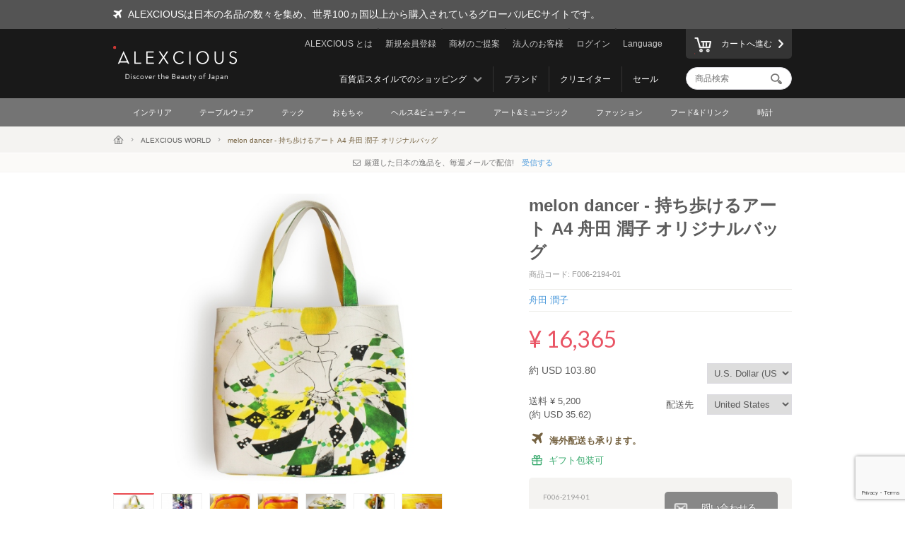

--- FILE ---
content_type: text/html; charset=UTF-8
request_url: https://www.alexcious.com/ja/products/detail2194.html
body_size: 14073
content:
<!DOCTYPE html>

<html lang="ja" class="device-desktop">
<head>
<meta charset="UTF-8">
<meta name="viewport" content="width=device-width,user-scalable=no,initial-scale=1.0,maximum-scale=1.0">


<title>舟田潤子オリジナル A4デザイントートバッグ melon dancer | 商品から探す | ALEXCIOUS</title>

<meta property="og:title" content=" 銅版画アーティスト 舟田 潤子オリジナル トートバッグ" />

<meta name="description" content="『サーカス』をテーマに、ワクワクと心が弾むような世界を描く銅版画家・舟田潤子オリジナルのA4デザイントートバッグ。国内外での受賞歴を持ち、精力的に活動を続ける、気鋭のアーティストのオリジナルグッズ、オンラインではALEXCIOUS限定販売です。" />
<meta property="og:description" content="『サーカス』をテーマに、ワクワクと心が弾むような世界を描く銅版画家・舟田潤子オリジナルのA4デザイントートバッグ。国内外での受賞歴を持ち、精力的に活動を続ける、気鋭のアーティストのオリジナルグッズ、オンラインではALEXCIOUS限定販売です。" />
<meta name="keywords" content="舟田潤子,アート,デザイン,バッグ,グッズ,通販,販売,作品,美術館,ミュージアム" />
<meta name="author" content="ALEX Corporation" />
<meta name="copyright" content="(c) 2014 ALEX Corporation" />
<meta name="name" content="ALEXCIOUS" />
<meta name="coverage" content="Worldwide" />
<meta property="og:type" content="og:product"/>
<meta property="og:url" content="https://www.alexcious.com/ja/products/detail2194.html"/>
<link rel="canonical" href="https://www.alexcious.com/ja/products/detail2194.html"/>
<meta name="language" content="Japanese"/>
<meta property="og:locale" content="ja_JP"/>
<meta property="og:site_name" content="ALEXCIOUS"/>
<meta property="fb:admins" content="100001959169069"/>
<meta property="fb:app_id" content="199150523466404"/>
<meta property="og:image" content="https://www.alexcious.com//upload/save_image/09012005_540452f71983f.jpg"/>
<meta name="google-translate-customization" content="35c9ede14c2d8877-7a05986dac924185-g72019994618f0e37-11"></meta>
<link rel="alternate" type="application/rss+xml" title="RSS" href="https://www.alexcious.com/ja/feed/rss.php" />
<link rel="shortcut icon" href="">
<link rel="apple-touch-icon-precomposed" href="">

<link rel="alternate" hreflang="en" href="https://www.alexcious.com/products/detail2194.html" />
<link rel="alternate" hreflang="zh" href="https://www.alexcious.com/zh/products/detail2194.html" />
<link rel="alternate" hreflang="th" href="https://www.alexcious.com/th/products/detail2194.html" />



<script src="/c/js/jquery/jquery-1.10.2.min.js"></script>
<script src="/c/js/jquery/jquery.easing.1.3.js"></script>
<script src="/c/js/jquery/jquery-ui.js"></script>
<script src="//translate.google.com/translate_a/element.js?cb=googleTranslateElementInit"></script>
<script src="/c/js/main.js?_=20200905"></script>
<script src="/c/js/common.js?_=20200905"></script>

<link rel="stylesheet" href="https://maxcdn.bootstrapcdn.com/font-awesome/4.7.0/css/font-awesome.min.css">
<link rel="stylesheet" href="/c/css/base.css?_=20190611" media="screen">



<script type="text/javascript">
//<![CDATA[
    	list0 = new Array('Select (2nd)');
	lists = new Array(list0);
	val0 = new Array('');
	vals = new Array(val0);
	price0 = new Array('');
	prices = new Array(price0);
	usd_price0 = new Array('');
	usd_prices = new Array(usd_price0);

//]]>
</script>
<meta name="google-site-verification" content="fderrzI2MjVSKEm5YlJRFzecwvRe7UgyGOJGhKBOuGw" /><link rel="shortcut icon" type="image/x-icon" href="https://www.alexcious.com/user_data/packages/default/img/header/favicon.ico" />
<link rel="icon" type="image/gif" href="https://www.alexcious.com/user_data/packages/default/img/header/favicon1.gif" />
<link rel="apple-touch-icon" href="https://www.alexcious.com/user_data/packages/default/img/header/apple-touch-icon.png" />

<script src='https://www.google.com/recaptcha/api.js?render=6Lex2MIZAAAAAKH4tjzciOnnElUDaTIPNam4xgJS'></script><!-- Google tag (gtag.js) -->
<script async src="https://www.googletagmanager.com/gtag/js?id=G-P93W1682EV"></script>
<script>
  window.dataLayer = window.dataLayer || [];
  function gtag(){dataLayer.push(arguments);}
  gtag('js', new Date());

  gtag('config', 'G-P93W1682EV');
</script></head>



<body onload="" class="language-japanese">









<div id="header">
    <div id="header-upper">
        <div class="width-keeper">
            <i class="fa fa-plane"></i>
            <p>ALEXCIOUSは日本の名品の数々を集め、世界100ヵ国以上から購入されているグローバルECサイトです。</p>
        </div>
    </div>
    <div id="header-main">
        <div class="width-keeper">
            <a id="header-logo" class="sprite-common" href="/ja/"><h1>ALEXCIOUS</h1></a>
            <nav id="header-utils">
                <nav id="header-nav-links">
                    <ul class="utils">
                        <li id="header-nav-language">
                            <a id="language-toggler" href="#">Language</a>
                            <div id="language-menu">
                                <ul id="language-list">
                                    <li><a href="/ja/products/detail2194.html">日本語</a></li>
                                    <li><a href="/zh/products/detail2194.html">繁體中文</a></li>
                                    <li><a href="/zi/products/detail2194.html">简体中文</a></li>
                                    <li><a href="/th/products/detail2194.html">ภาษาไทย</a></li>
                                    <li><a href="/products/detail2194.html">English</a></li>
                                </ul>
                                <div id="gTrans">
                                    <p>その他の言語はこちら</p>
                                    <script>
function googleTranslateElementInit() {
  new google.translate.TranslateElement({
    autoDisplay: false,
    pageLanguage: 'en',
    multilanguagePage: true,
    gaTrack: true,
    gaId: 'UA-22285695-1',
    layout: google.translate.TranslateElement.InlineLayout.SIMPLE
  }, 'google_translate_element');
}
                                    </script>
                                    <div id="google_translate_element"></div>
                                    <p></p>
                                </div><!-- /#gTrans -->
                                <div class="clearfix"></div>
                            </div><!-- /#language-menu -->
                        </li>
                        <li class="log-in">
                            <a href="https://www.alexcious.com/ja/entry/login_check.php">ログイン</a>
                        </li>
                        <li>
                            <a href="/ja/for_business">法人のお客様</a>
                        </li>
                        <li>
                            <a href="/ja/for_vendor">商材のご提案</a>
                        </li>
                        <li class="sign-up">
                            <a href="/ja/entry/index.php">新規会員登録</a>
                        </li>
                        <li>
                            <a href="/ja/about">ALEXCIOUS とは</a>
                        </li>
                    </ul>
                    <ul class="filters">
                        <li>
                            <a href="/ja/campaign/">セール</a>
                        </li>
                        <li>
                            <a href="/ja/creators/">クリエイター</a>
                        </li>
                        <li>
                            <a href="/ja/brands/">ブランド</a>
                        </li>
                        <li id="floor-list-wrapper">
                            <h3 id="floor-list-toggler">百貨店スタイルでのショッピング</h3>
                            <ul id="header-nav-floor-list">
                                <li class="alexcious-world"><a href="/ja/products/?floor_id=1">
                                    <span class="sprite-common"></span>
                                    <h4>5F ALEXCIOUS WORLD</h4>
                                    <p class="tagline">あなたの目を奪う逸品の数々を日本各地から厳選しました。</p>
                                </a></li>
                                <li class="beautiful"><a href="/ja/products/?floor_id=2">
                                    <span class="sprite-common"></span>
                                    <h4>4F BEAUTIFUL</h4>
                                    <p class="tagline">世界に誇る日本の美の数々を集めました。</p>
                                </a></li>
                                <li class="kawaii"><a href="/ja/products/?floor_id=4">
                                    <span class="sprite-common"></span>
                                    <h4>3F KAWAII</h4>
                                    <p class="tagline">日本が生んだ独特の文化“KAWAII”をたくさん集めました。</p>
                                </a></li>
                                <li class="health"><a href="/ja/products/?floor_id=7">
                                    <span class="sprite-common"></span>
                                    <h4>2F HEALTH</h4>
                                    <p class="tagline">健康先進国 日本が世界に届けたい健康関連商品を集めました。ME-BYOプロジェクトを応援しています。</p>
                                </a></li>
                                <li class="useful"><a href="/ja/products/?floor_id=3">
                                    <span class="sprite-common"></span>
                                    <h4>1F USEFUL</h4>
                                    <p class="tagline">一度使ったらやめられない日本の匠が生み出した実用品を揃えました。</p>
                                </a></li>
                                <li class="gourmet"><a href="/ja/products/?floor_id=5">
                                    <span class="sprite-common"></span>
                                    <h4>B1F GOURMET</h4>
                                    <p class="tagline">がんばった自分へのご褒美に大好きなあのひとの笑顔に。</p>
                                </a></li>
                            </ul>
                        </li>
                    </ul>
                </nav><!-- /#header-nav-links -->
                <nav id="header-nav-ui">
                    <a id="to-cart" href="/ja/cart/index.php"><span class="sprite-common"></span>カートへ進む</a>
                    <form action="/ja/products/" method="GET">
                        <input id="header-product-search-input" class="text search" type="text" name="q" value="" placeholder="商品検索" autocomplete="off">
                        <input id="header-product-search-submit" type="submit" value="">
                    </form>
                </nav><!-- /#header-nav-ui -->
            </nav><!-- /#header-utils -->
        </div><!-- /.width-keeper -->
    </div><!-- /#header-main -->
    <nav id="header-nav-category-list">
        <div class="width-keeper">
            <ul>
                <li class="category">
                    <a class="main-category" href="/ja/products/?cid=3">インテリア</a>
                    <ul class="sub-categories">
                        <li><a href="/ja/products/?cid=58">ワークスペース</a></li>
                        <li><a href="/ja/products/?cid=57">リビングスペース</a></li>
                        <li><a href="/ja/products/?cid=56">ベッドルーム</a></li>
                        <li><a href="/ja/products/?cid=55">バスルーム</a></li>
                        <li><a href="/ja/products/?cid=54">ファブリック</a></li>
                        <li><a href="/ja/products/?cid=108">オブジェ</a></li>
                        <li><a href="/ja/products/?cid=53">その他</a></li>
                    </ul>
                </li>
                <li class="category">
                    <a class="main-category" href="/ja/products/?cid=2">テーブルウェア</a>
                    <ul class="sub-categories">
                        <li><a href="/ja/products/?cid=48">カップ&amp;マグ</a></li>
                        <li><a href="/ja/products/?cid=109">ワイン&amp;酒グラス</a></li>
                        <li><a href="/ja/products/?cid=52">プレート&amp;ボウル</a></li>
                        <li><a href="/ja/products/?cid=51">カトラリー</a></li>
                        <li><a href="/ja/products/?cid=50">キッチンアイテム</a></li>
                        <li><a href="/ja/products/?cid=110">キッチンナイフ</a></li>
                        <li><a href="/ja/products/?cid=49">その他</a></li>
                    </ul>
                </li>
                <li class="category">
                    <a class="main-category" href="/ja/products/?cid=45">テック</a>
                    <ul class="sub-categories">
                        <li><a href="/ja/products/?cid=61">iPhone ケース</a></li>
                        <li><a href="/ja/products/?cid=111">iPhone関連グッズ</a></li>
                        <li><a href="/ja/products/?cid=112">ガジェット</a></li>
                        <li><a href="/ja/products/?cid=60">オーディオ&amp;ヘッドフォン</a></li>
                        <li><a href="/ja/products/?cid=59">その他</a></li>
                    </ul>
                </li>
                <li class="category">
                    <a class="main-category" href="/ja/products/?cid=30">おもちゃ</a>
                    <ul class="sub-categories">
                        <li><a href="/ja/products/?cid=73">おもちゃ</a></li>
                        <li><a href="/ja/products/?cid=71">キャラクターグッズ</a></li>
                        <li><a href="/ja/products/?cid=113">組み立てるおもちゃ</a></li>
                        <li><a href="/ja/products/?cid=114">木のおもちゃ</a></li>
                        <li><a href="/ja/products/?cid=70">その他</a></li>
                    </ul>
                </li>
                <li class="category">
                    <a class="main-category" href="/ja/products/?cid=46">ヘルス&amp;ビューティー</a>
                    <ul class="sub-categories">
                        <li><a href="/ja/products/?cid=66">パーソナルケア</a></li>
                        <li><a href="/ja/products/?cid=65">その他</a></li>
                    </ul>
                </li>
                <li class="category">
                    <a class="main-category" href="/ja/products/?cid=16">アート&amp;ミュージック</a>
                    <ul class="sub-categories">
                        <li><a href="/ja/products/?cid=69">アート作品</a></li>
                        <li><a href="/ja/products/?cid=68">CD &amp; DVD</a></li>
                        <li><a href="/ja/products/?cid=67">その他</a></li>
                    </ul>
                </li>
                <li class="category">
                    <a class="main-category" href="/ja/products/?cid=4">ファッション</a>
                    <ul class="sub-categories">
                        <li><a href="/ja/products/?cid=64">バッグ</a></li>
                        <li><a href="/ja/products/?cid=115">財布</a></li>
                        <li><a href="/ja/products/?cid=116">カードケース</a></li>
                        <li><a href="/ja/products/?cid=117">アクセサリー</a></li>
                        <li><a href="/ja/products/?cid=63">ファッション小物</a></li>
                        <li><a href="/ja/products/?cid=62">その他</a></li>
                    </ul>
                </li>
                <li class="category">
                    <a class="main-category" href="/ja/products/?cid=47">フード&amp;ドリンク</a>
                    <ul class="sub-categories">
                        <li><a href="/ja/products/?cid=78">酒類</a></li>
                        <li><a href="/ja/products/?cid=77">フード</a></li>
                        <li><a href="/ja/products/?cid=74">その他</a></li>
                    </ul>
                </li>
                <li class="category">
                    <a class="main-category" href="/ja/products/?cid=79">時計</a>
                    <ul class="sub-categories">
                        <li><a href="/ja/products/?cid=80">メンズウォッチ</a></li>
                        <li><a href="/ja/products/?cid=81">レディースウォッチ</a></li>
                        <li><a href="/ja/products/?cid=82">限定モデル</a></li>
                    </ul>
                </li>
            </ul>
        </div>
    </nav>
</div><!-- /#header -->

        <nav id="breadcrumbs">
    <div class="width-keeper">
        <ul>
            <li class="breadcrumb"><a href="/ja/"><i class="icon-home"></i></a></li>
            <li class="breadcrumb"><a href="/ja/products/?floor_id=1">ALEXCIOUS WORLD</a></li>
            <li class="breadcrumb">melon dancer - 持ち歩けるアート A4 舟田 潤子 オリジナルバッグ </li>
        </ul>
    </div>
</nav>
<div class="newsletter-leading phone-hidden">
  <p><i class="fa fa-envelope-o"></i>厳選した日本の逸品を、毎週メールで配信!<a href="#" class="newsletter-scroll-down-to-input">受信する</a></p>
</div><script src="/c/js/customer_reviews.js"></script>
<link rel="stylesheet" href="/c/css/slick.css">
<script src="/c/js/slick.min.js"></script>
<script src="/c/js/product_details.js"></script>
<div id="container" class="clearfix product-details">
    <div class="product-details-inner">
        <div class="left">
            <div id="image-viewer">
                <div class="display">
                    <div class="loading"></div>
                </div>
                <ul class="thumbnails">
                    <li class="thumbnail" data-type="image" data-normal="/upload/save_image/09012005_540452f71983f.jpg" data-zoom="/upload/save_image/09012005_540452f6a7dcc.jpg"><img src="/upload/save_image/09012005_540452f872562.jpg"></li>
                    <li class="thumbnail" data-type="image" data-normal="/upload/save_image/09012006_54045339d80d2.jpg" data-zoom="/upload/save_image/09012006_54045339c9e51.jpg"><img src="/upload/save_image/09012006_5404533a01b20.jpg"></li>
                    <li class="thumbnail" data-type="image" title="こまごましたものはファスナー付きポケットで安心。口元は金属マグホックで開閉可能。"  data-normal="/upload/save_image/09012008_540453a30155c.jpg" data-zoom="/upload/save_image/09012008_540453a2cd709.jpg"><img src="/upload/save_image/09012008_540453a32f78a.jpg"></li>
                    <li class="thumbnail" data-type="image" title="反対側のオープンポケットには定期入れやハンカチなどが入れられます。"  data-normal="/upload/save_image/09012008_540453b7235f6.jpg" data-zoom="/upload/save_image/09012008_540453b6e9603.jpg"><img src="/upload/save_image/09012008_540453b758976.jpg"></li>
                    <li class="thumbnail" data-type="image" title="マチは9cm。"  data-normal="/upload/save_image/09012018_540455f26e8b3.jpg" data-zoom="/upload/save_image/09012018_540455f24838c.jpg"><img src="/upload/save_image/09012018_540455f29cebb.jpg"></li>
                    <li class="thumbnail" data-type="image" title="A4より大きい雑誌も、ノートパソコン(写真では13.3インチワイドのケース入り)も入ります。一緒にペットボトルや折り畳み傘を入れても、余裕があります。"  data-normal="/upload/save_image/09012018_540456067f3e2.jpg" data-zoom="/upload/save_image/09012018_540456065adff.jpg"><img src="/upload/save_image/09012018_54045606aa748.jpg"></li>
                    <li class="thumbnail" data-type="image" title="カワイイオリジナルロゴつき。"  data-normal="/upload/save_image/09012018_540456178879f.jpg" data-zoom="/upload/save_image/09012018_540456175a570.jpg"><img src="/upload/save_image/09012018_54045617b8cfe.jpg"></li>
                </ul>
            </div><!-- /#image-viewer -->
            <header>
                <h3>by 舟田 潤子</h3>
            </header>
            <div class="description main">
                <h3>
 銅版画アーティスト 舟田 潤子オリジナル トートバッグ</h3>
<p>
	『踊り子がクルクルとスカートを広げて踊っているよ。小鳥も歌ってる。』</p>
<br />
<p>
 持ち歩けるアート。本体、持ち手、中面、底、糸の色、それぞれデザインを考えました。A4サイズは勿論、ポーチやお弁当箱まで入りそうです。（全面転写染めで生地にしっかりと定着しています。）<br />表地は厚手の弱撥水加工の帆布。裏地はヴィヴィッドな黄色のコットン。内ポケット2つ、1つはファスナー付き。口元は金属マグホックで開閉可能。金糸刺繍でのオリジナルロゴのタグ付き。</p>
<br />
<p>京都の職人と京都生まれの作家・舟田潤子さんが作り上げた、Made in KYOTOのバッグです。</p>
<br />

<h4 style="font-size: 14px; font-weight: bold; margin: 20px 0 7px;">
 <a href="http://www.alexcious.com/ja/brands/detail123.html">&gt;&gt;  舟田潤子の他の商品や作品を見る</a></h4>
<p>
	<a href="http://www.alexcious.com/ja/brands/detail123.html"><img alt="" src="/user_data/img/product/files/images/img_01.jpg" style="max-width:100%;" /></a></p>

            </div>
            <div class="description movies">
            </div>
            <div class="description details">
                <h3 class="heading">商品の詳細</h3>
                <table class="item-detail-tbl">
                    <thead></thead>
                    <tbody>
                        <tr>
                            <th>販売元</th>
                            <td>日本</td>
                        </tr>
                        <tr>
                            <th>内容</th>
                            <td><h4>スペック:</h4>
<ul>
<li>W380（口元）x H320 x 90（マチ）mm</li>
<li>A4サイズ</li> 
<li>重量:350g</li>
<li>京都製</li>
</ul></td>
                        </tr>
                    </tbody>
                </table>
            </div>
            <div class="genuinity">
                <p>・ALEXCIOUSで取り扱っている商品はすべてメーカーから正規ルートで仕入れている純正品です。<br>・商品写真の色合いは、実物とは多少異なる場合がありますので、あらかじめご了承ください。<br>・商品のデザイン、仕様、外観、価格などは、予告なく変更する場合があります。</p>
            </div>
          <div class="social-buttons">
            <a class="button facebook" href="http://www.facebook.com/sharer.php?u=https://www.alexcious.com/ja/products/detail2194.html&amp;t=melon dancer - 持ち歩けるアート A4 舟田 潤子 オリジナルバッグ " onclick="open(encodeURI(decodeURI(this.href)), 'facebook_share', 'width=550, height=450, personalbar=0, toolbar=0, scrollbars=1, resizable=1'); return false;"><i class="fa fa-facebook"></i></a>
            <a class="button twitter" href="http://twitter.com/intent/tweet?url=https://www.alexcious.com/ja/products/detail2194.html&amp;text=melon dancer - 持ち歩けるアート A4 舟田 潤子 オリジナルバッグ &amp;via=alexciousjapan" onclick="open(encodeURI(decodeURI(this.href)), 'tweet', 'width=550, height=450, personalbar=0, toolbar=0, scrollbars=1, resizable=1'); return false;"><i class="fa fa-twitter"></i></a>
            <a class="button line" href="http://line.me/R/msg/text/?melon+dancer+-+%E6%8C%81%E3%81%A1%E6%AD%A9%E3%81%91%E3%82%8B%E3%82%A2%E3%83%BC%E3%83%88+A4+%E8%88%9F%E7%94%B0+%E6%BD%A4%E5%AD%90+%E3%82%AA%E3%83%AA%E3%82%B8%E3%83%8A%E3%83%AB%E3%83%90%E3%83%83%E3%82%B0+%0Ahttps%3A%2F%2Fwww.alexcious.com%2Fja%2Fproducts%2Fdetail2194.html"><i class="lsf-icon" title="line"></i></a>
            <a class="button pinterest" href="http://www.pinterest.com/pin/create/button/?url=https://www.alexcious.com/ja/products/detail2194.html&media=https://www.alexcious.com//upload/save_image/09012005_540452f71983f.jpg&description=舟田潤子オリジナル A4デザイントートバッグ melon dancer | 商品から探す | ALEXCIOUS" onclick="open(encodeURI(decodeURI(this.href)), 'pinterest_share', 'width=550, height=450, personalbar=0, toolbar=0, scrollbars=1, resizable=1'); return false;"><i class="fa fa-pinterest"></i></a>
            <a class="button google-plus" href="https://plus.google.com/share?url=https://www.alexcious.com/ja/products/detail2194.html" onclick="open(encodeURI(decodeURI(this.href)), 'google_plus_share', 'width=550, height=450, personalbar=0, toolbar=0, scrollbars=1, resizable=1'); return false;"><i class="fa fa-google-plus"></i></a>
          </div><!-- /.social-buttons -->
        </div><!-- /.left -->
        <div class="right">
            <header>
                <h2 class="item-name">melon dancer - 持ち歩けるアート A4 舟田 潤子 オリジナルバッグ </h2>
                <h3 class="sku">商品コード: F006-2194-01</h3>
                <h3 class="vendor-name"><a href="/ja/brands/detail123.html">舟田 潤子</a></h3>
                <div class="information">
                    <div class="product price">
                        &yen; 16,365
                    </div><!-- /.price -->
                    <div class="price-in-other-currencies">
                        <form name="frm_currency_code" class="currencies" method="post" action="">
                            <input type="hidden" name="mode" value="change_currency">
                            <input type="hidden" name="product_id" value="2194">
                            <select name="currency_code" class="currency_code">
                                <option value="">通貨を変更</option>
                                <option value="AUD">Australian Dollar (AUD)</option>
                                <option value="BRL">Brazilian Real (BRL)</option>
                                <option value="CAD">Canadian Dollar (CAD)</option>
                                <option value="CZK">Czech Koruna (CZK)</option>
                                <option value="DKK">Danish Krone (DKK)</option>
                                <option value="EUR">Euro (EUR)</option>
                                <option value="HKD">Hong Kong Dollar (HKD)</option>
                                <option value="HUF">Hungarian Forint (HUF)</option>
                                <option value="ILS">Israeli New Shekel (ILS)</option>
                                <option value="MYR">Malaysian Ringgit (MYR)</option>
                                <option value="MXN">Mexican Peso (MXN)</option>
                                <option value="NOK">Norwegian Krone (NOK)</option>
                                <option value="NZD">New Zealand Dollar (NZD)</option>
                                <option value="PHP">Philippine Peso (PHP)</option>
                                <option value="PLN">Polish Zloty (PLN)</option>
                                <option value="GBP">Pound Sterling (GBP)</option>
                                <option value="SGD">Singapore Dollar (SGD)</option>
                                <option value="SEK">Swedish Krona (SEK)</option>
                                <option value="CHF">Swiss Franc (CHF)</option>
                                <option value="TWD">Taiwan New Dollar (TWD)</option>
                                <option value="THB">Thai Baht (THB)</option>
                                <option value="TRY">Turkish Lira (TRY)</option>
                                <option value="USD" selected>U.S. Dollar (USD)</option>
                            </select>
                        </form>
                        <div class="price-approx">
                            約 USD 103.80
                        </div><!-- /.price-approx -->
                    </div><!-- /.price-in-other-currencies -->
                    <div class="delivery-row">
                        <form name="frm_country_shipping" class="countries" method="post" action="">
                            <input type="hidden" name="mode" value="change_country">
                            <input type="hidden" name="product_id" value="2194">
                            <label>
                                配送先
                                <select name="country_code" class="country_code">
                                    <option value="">お届け先の国を変更</option>
                                    <option value="DZ">Algeria</option>
                                    <option value="AD">Andorra</option>
                                    <option value="AR">Argentina</option>
                                    <option value="AU">Australia</option>
                                    <option value="AT">Austria</option>
                                    <option value="AZ">Azerbaijan</option>
                                    <option value="BH">Bahrain</option>
                                    <option value="BD">Bangladesh</option>
                                    <option value="BB">Barbados</option>
                                    <option value="BY">Belarus</option>
                                    <option value="BE">Belgium</option>
                                    <option value="BT">Bhutan</option>
                                    <option value="BW">Botswana</option>
                                    <option value="BR">Brazil</option>
                                    <option value="BN">Brunei Darussalam</option>
                                    <option value="BG">Bulgaria</option>
                                    <option value="KH">Cambodia</option>
                                    <option value="CA">Canada</option>
                                    <option value="CL">Chile </option>
                                    <option value="CN">China</option>
                                    <option value="CO">Colombia</option>
                                    <option value="CK">Cook Islands</option>
                                    <option value="CR">Costa Rica</option>
                                    <option value="CI">Cote dIvoire </option>
                                    <option value="HR">Croatia</option>
                                    <option value="CU">Cuba</option>
                                    <option value="CY">Cyprus</option>
                                    <option value="CZ">Czech Republic</option>
                                    <option value="DK">Denmark</option>
                                    <option value="DJ">Djibouti</option>
                                    <option value="EC">Ecuador</option>
                                    <option value="EG">Egypt</option>
                                    <option value="SV">El Salvador</option>
                                    <option value="EE">Estonia</option>
                                    <option value="ET">Ethiopia</option>
                                    <option value="FJ">Fiji</option>
                                    <option value="FI">Finland</option>
                                    <option value="FR">France</option>
                                    <option value="GF">French Guiana</option>
                                    <option value="GA">Gabon</option>
                                    <option value="DE">Germany</option>
                                    <option value="GH">Ghana</option>
                                    <option value="GR">Greece</option>
                                    <option value="GU">Guam</option>
                                    <option value="HN">Honduras</option>
                                    <option value="HK">Hong Kong</option>
                                    <option value="HU">Hungary</option>
                                    <option value="IS">Iceland</option>
                                    <option value="IN">India</option>
                                    <option value="ID">Indonesia</option>
                                    <option value="IR">Iran, Islamic Republic of</option>
                                    <option value="IQ">Iraq</option>
                                    <option value="IE">Ireland</option>
                                    <option value="IL">Israel</option>
                                    <option value="IT">Italy</option>
                                    <option value="JM">Jamaica</option>
                                    <option value="JP">Japan</option>
                                    <option value="JO">Jordan</option>
                                    <option value="KE">Kenya</option>
                                    <option value="KR">Korea, Republic of</option>
                                    <option value="KW">Kuwait</option>
                                    <option value="LA">Lao Peoples Democratic Republic </option>
                                    <option value="LV">Latvia</option>
                                    <option value="LI">Liechtenstein</option>
                                    <option value="LT">Lithuania</option>
                                    <option value="LU">Luxembourg</option>
                                    <option value="MO">Macau</option>
                                    <option value="MK">Macedonia, the former Yugoslav Republic of</option>
                                    <option value="MG">Madagascar</option>
                                    <option value="MY">Malaysia</option>
                                    <option value="MV">Maldives</option>
                                    <option value="MT">Malta</option>
                                    <option value="MQ">Martinique</option>
                                    <option value="MU">Mauritius</option>
                                    <option value="MX">Mexico</option>
                                    <option value="MC">Monaco</option>
                                    <option value="MN">Mongolia</option>
                                    <option value="MA">Morocco</option>
                                    <option value="MM">Myanmar</option>
                                    <option value="NP">Nepal</option>
                                    <option value="NL">Netherlands</option>
                                    <option value="NC">New Caledonia</option>
                                    <option value="NZ">New Zealand</option>
                                    <option value="NG">Nigeria</option>
                                    <option value="NU">Niue</option>
                                    <option value="NO">Norway</option>
                                    <option value="OM">Oman</option>
                                    <option value="ZZ">Other</option>
                                    <option value="PK">Pakistan</option>
                                    <option value="PA">Panama</option>
                                    <option value="PG">Papua New Guinea</option>
                                    <option value="PY">Paraguay</option>
                                    <option value="PE">Peru</option>
                                    <option value="PH">Philippines</option>
                                    <option value="PL">Poland</option>
                                    <option value="PT">Portugal</option>
                                    <option value="PR">Puerto Rico</option>
                                    <option value="QA">Qatar</option>
                                    <option value="RE">Reunion</option>
                                    <option value="RO">Romania</option>
                                    <option value="RU">Russian Federation</option>
                                    <option value="RW">Rwanda</option>
                                    <option value="PM">Saint Pierre and Miquelon</option>
                                    <option value="SM">San Marino</option>
                                    <option value="SA">Saudi Arabia</option>
                                    <option value="SN">Senegal</option>
                                    <option value="SL">Sierra Leone</option>
                                    <option value="SG">Singapore</option>
                                    <option value="SK">Slovakia</option>
                                    <option value="SI">Slovenia</option>
                                    <option value="SB">Solomon Islands</option>
                                    <option value="ZA">South Africa</option>
                                    <option value="ES">Spain</option>
                                    <option value="LK">Sri Lanka</option>
                                    <option value="SD">Sudan</option>
                                    <option value="SE">Sweden</option>
                                    <option value="CH">Switzerland</option>
                                    <option value="SY">Syrian Arab Republic</option>
                                    <option value="TW">Taiwan</option>
                                    <option value="TZ">Tanzania, United Republic of </option>
                                    <option value="TH">Thailand</option>
                                    <option value="TG">Togo</option>
                                    <option value="TK">Tokelau</option>
                                    <option value="TT">Trinidad and Tobago</option>
                                    <option value="TN">Tunisia</option>
                                    <option value="TR">Turkey</option>
                                    <option value="UG">Uganda</option>
                                    <option value="UA">Ukraine</option>
                                    <option value="AE">United Arab Emirates</option>
                                    <option value="GB">United Kingdom</option>
                                    <option value="US" selected>United States</option>
                                    <option value="UY">Uruguay</option>
                                    <option value="VE">Venezuela, Bolivarian Republic of</option>
                                    <option value="VN">Viet Nam</option>
                                    <option value="VI">Virgin Islands, U.S.</option>
                                    <option value="ZW">Zimbabwe</option>
                                </select>
                            </label>
                        </form>
                        <div class="shipping-fee">
                            <h4>送料</h4>
                            &yen; 5,200
                            <br>(約 USD 35.62)
                        </div>
                        <div class="international-shipping">
                            <p><i class="fa fa-plane"></i> 海外配送も承ります。</p>
                        </div>
                    </div><!-- /.delivery -->
                    <div class="gift-wrapping-available">
                        ギフト包装可
                    </div>
                    <ul class="variations">
                                                <li class="variation">
                            <form class="order-form" method="post" action="">
                                <input type="hidden" name="mode" value="cart">
                                <input type="hidden" name="product_id" value="2194">
                                <input type="hidden" name="classcategory_id1" value="0">
                                <div class="ui">
                                    <a class="button minor out-of-stock" href="/ja/contact/?productCode=F006-2194-01">問い合わせる</a>
                                </div><!-- /.ui -->
                                <div class="information">
                                    <h4 class="variation-code">F006-2194-01</h4>
                                    <div class="price">&yen; 16,365</div>
                                </div><!-- /.information -->
                            </form>
                        </li><!-- /.variation -->
                                            </ul><!-- /.variations -->
                </div><!-- /.information -->
            </header>
            <div class="newsletter">
                <h3>厳選した日本の逸品を、毎週メールで配信!</h3>
                <p>新商品・セール・特集記事をいち早くお届けします。</p>
                <form accept-charset="utf-8" action="/api/newsletter_subscription" method="POST">
                    <input class="text" type="email" name="email" placeholder="メールアドレスを入力">
                    <input class="text" type="hidden" name="user_agent" value="Mozilla/5.0 (Macintosh; Intel Mac OS X 10_15_7) AppleWebKit/537.36 (KHTML, like Gecko) Chrome/131.0.0.0 Safari/537.36; ClaudeBot/1.0; +claudebot@anthropic.com)">
                    <input class="text" type="hidden" name="url" value="/ja/products/detail2194.html#upper">
                    <input class="text" type="hidden" name="language" value="ja">
                    <input class="text" type="hidden" name="ip" value="3.17.69.210">
                    <button name="submit" class="button normal"><span class="sprite-common"></span>受信する</button>
                </form>
            </div><!-- /.newsletter -->
            <div class="inquiry">
                <header>
                    <img class="logo" src="/c/img/logo.png">
                    <h3>お気軽にお問い合わせください</h3>
                </header>
                <ul class="contact">
                    <li class="form"><a href="/ja/contact/">お問い合わせフォーム</a><span class="aside">(24 時間以内に返信)</span></li>
                </ul>
            </div><!-- /.inquiry -->
            <a class="banner for-business" href="/ja/for_business">
                <img src="/user_data/img/for_business/banner_ja.jpg">
            </a>
            <a class="about-return" href="/ja/policy/terms#terms-section-return">返品・交換についてはこちら</a>
        </div><!-- /.right -->
    </div><!-- /.product-details-inner -->
</div><!-- /#container -->
<div class="items-carousel brand">
    <header>
        <h3><span class="vendor-name">舟田 潤子</span> その他の商品</h3>
        <a href="/ja/brands/detail123.html">ブランドページへ</a>
    </header>
    <ul class="items">
        <li><a href="/ja/products/detail2827.html">
            <img src="/upload/save_image/11281118_5a1cc78a1443f.jpg">
            <h4 class="name">オリジナルポーチ　-　舟田...</h4>
            <p class="price phone-hidden">&yen;5,654</p>
        </a></li>
        <li><a href="/ja/products/detail2197.html">
            <img src="/upload/save_image/09011743_540431c9ad0f9.jpg">
            <h4 class="name">evening soda ...</h4>
            <p class="price phone-hidden">&yen;16,365</p>
        </a></li>
    </ul>
</div>
<div class="guidance">
    <div class="guidance-inner">
        <h3>ご注文・お届け・お支払いについて</h3>
        <h4>ご注文の流れ</h4>
        <div class="steps-wrapper">
            <ol class="steps">
                <li>
                    <header class="heading">
                        <span class="circle">1</span>
                        <h5>ご注文</h5>
                    </header>
                    <p>24時間・365日いつでもご注文可能です。</p>
                </li>
                <li>
                    <header class="heading">
                        <span class="circle">2</span>
                        <h5>受注確認メール</h5>
                    </header>
                    <p>ご注文後、当店から受注確認メールが届きます。</p>
                </li>
                <li>
                    <header class="heading">
                        <span class="circle">3</span>
                        <h5>発送予定日<br>お知らせメール</h5>
                    </header>
                    <p>発送までに表記期日以上かかる場合は、ご注文をいただいてから1〜3営業日以内に発送予定日をメールでお知らせします。ただし、ATM決済・コンビニ決済をご利用の場合は、お支払の確定後に商品の手配を行います。</p>
                </li>
                <li>
                    <header class="heading">
                        <span class="circle">4</span>
                        <h5>発送</h5>
                    </header>
                    <p>伝票番号を記載のうえ、発送が完了したことをお知らせいたします。</p>
                </li>
                <li>
                    <header class="heading">
                        <span class="circle">5</span>
                        <h5>商品到着</h5>
                    </header>
                    <p>商品到着後、レビューにて評価をお願いします。</p>
                </li>
            </ol>
        </div><!-- /.steps-wrapper -->
        <div class="information">
            <div class="delivery-and-wrapping">
                <h4>お届け・包装など</h4>
                <table>
                    <thead></thead>
                    <tbody>
                        <tr>
                            <th>配達方法</th>
                            <td>国内: 佐川急便, 海外: EMS (国際スピード郵便)</td>
                        </tr>
                        <tr>
                            <th>送料</th>
                            <td><dl>
                                <dt>国内:</dt>
                                <dd>&yen; 1,100</dd>
                                <dt>海外:</dt>
                                <dd>
                                    <form name="frm_country_shipping" class="countries" method="post" action="">
                                        <input type="hidden" name="mode" value="change_country">
                                        <input type="hidden" name="product_id" value="2194">
                                        <label>
                                            &yen; 5,200
                                            <h5>配送先</h5>
                                            <select name="country_code" class="country_code">
                                                <option value="">お届け先の国を変更</option>
                                                <option value="DZ">Algeria</option>
                                                <option value="AD">Andorra</option>
                                                <option value="AR">Argentina</option>
                                                <option value="AU">Australia</option>
                                                <option value="AT">Austria</option>
                                                <option value="AZ">Azerbaijan</option>
                                                <option value="BH">Bahrain</option>
                                                <option value="BD">Bangladesh</option>
                                                <option value="BB">Barbados</option>
                                                <option value="BY">Belarus</option>
                                                <option value="BE">Belgium</option>
                                                <option value="BT">Bhutan</option>
                                                <option value="BW">Botswana</option>
                                                <option value="BR">Brazil</option>
                                                <option value="BN">Brunei Darussalam</option>
                                                <option value="BG">Bulgaria</option>
                                                <option value="KH">Cambodia</option>
                                                <option value="CA">Canada</option>
                                                <option value="CL">Chile </option>
                                                <option value="CN">China</option>
                                                <option value="CO">Colombia</option>
                                                <option value="CK">Cook Islands</option>
                                                <option value="CR">Costa Rica</option>
                                                <option value="CI">Cote dIvoire </option>
                                                <option value="HR">Croatia</option>
                                                <option value="CU">Cuba</option>
                                                <option value="CY">Cyprus</option>
                                                <option value="CZ">Czech Republic</option>
                                                <option value="DK">Denmark</option>
                                                <option value="DJ">Djibouti</option>
                                                <option value="EC">Ecuador</option>
                                                <option value="EG">Egypt</option>
                                                <option value="SV">El Salvador</option>
                                                <option value="EE">Estonia</option>
                                                <option value="ET">Ethiopia</option>
                                                <option value="FJ">Fiji</option>
                                                <option value="FI">Finland</option>
                                                <option value="FR">France</option>
                                                <option value="GF">French Guiana</option>
                                                <option value="GA">Gabon</option>
                                                <option value="DE">Germany</option>
                                                <option value="GH">Ghana</option>
                                                <option value="GR">Greece</option>
                                                <option value="GU">Guam</option>
                                                <option value="HN">Honduras</option>
                                                <option value="HK">Hong Kong</option>
                                                <option value="HU">Hungary</option>
                                                <option value="IS">Iceland</option>
                                                <option value="IN">India</option>
                                                <option value="ID">Indonesia</option>
                                                <option value="IR">Iran, Islamic Republic of</option>
                                                <option value="IQ">Iraq</option>
                                                <option value="IE">Ireland</option>
                                                <option value="IL">Israel</option>
                                                <option value="IT">Italy</option>
                                                <option value="JM">Jamaica</option>
                                                <option value="JP">Japan</option>
                                                <option value="JO">Jordan</option>
                                                <option value="KE">Kenya</option>
                                                <option value="KR">Korea, Republic of</option>
                                                <option value="KW">Kuwait</option>
                                                <option value="LA">Lao Peoples Democratic Republic </option>
                                                <option value="LV">Latvia</option>
                                                <option value="LI">Liechtenstein</option>
                                                <option value="LT">Lithuania</option>
                                                <option value="LU">Luxembourg</option>
                                                <option value="MO">Macau</option>
                                                <option value="MK">Macedonia, the former Yugoslav Republic of</option>
                                                <option value="MG">Madagascar</option>
                                                <option value="MY">Malaysia</option>
                                                <option value="MV">Maldives</option>
                                                <option value="MT">Malta</option>
                                                <option value="MQ">Martinique</option>
                                                <option value="MU">Mauritius</option>
                                                <option value="MX">Mexico</option>
                                                <option value="MC">Monaco</option>
                                                <option value="MN">Mongolia</option>
                                                <option value="MA">Morocco</option>
                                                <option value="MM">Myanmar</option>
                                                <option value="NP">Nepal</option>
                                                <option value="NL">Netherlands</option>
                                                <option value="NC">New Caledonia</option>
                                                <option value="NZ">New Zealand</option>
                                                <option value="NG">Nigeria</option>
                                                <option value="NU">Niue</option>
                                                <option value="NO">Norway</option>
                                                <option value="OM">Oman</option>
                                                <option value="ZZ">Other</option>
                                                <option value="PK">Pakistan</option>
                                                <option value="PA">Panama</option>
                                                <option value="PG">Papua New Guinea</option>
                                                <option value="PY">Paraguay</option>
                                                <option value="PE">Peru</option>
                                                <option value="PH">Philippines</option>
                                                <option value="PL">Poland</option>
                                                <option value="PT">Portugal</option>
                                                <option value="PR">Puerto Rico</option>
                                                <option value="QA">Qatar</option>
                                                <option value="RE">Reunion</option>
                                                <option value="RO">Romania</option>
                                                <option value="RU">Russian Federation</option>
                                                <option value="RW">Rwanda</option>
                                                <option value="PM">Saint Pierre and Miquelon</option>
                                                <option value="SM">San Marino</option>
                                                <option value="SA">Saudi Arabia</option>
                                                <option value="SN">Senegal</option>
                                                <option value="SL">Sierra Leone</option>
                                                <option value="SG">Singapore</option>
                                                <option value="SK">Slovakia</option>
                                                <option value="SI">Slovenia</option>
                                                <option value="SB">Solomon Islands</option>
                                                <option value="ZA">South Africa</option>
                                                <option value="ES">Spain</option>
                                                <option value="LK">Sri Lanka</option>
                                                <option value="SD">Sudan</option>
                                                <option value="SE">Sweden</option>
                                                <option value="CH">Switzerland</option>
                                                <option value="SY">Syrian Arab Republic</option>
                                                <option value="TW">Taiwan</option>
                                                <option value="TZ">Tanzania, United Republic of </option>
                                                <option value="TH">Thailand</option>
                                                <option value="TG">Togo</option>
                                                <option value="TK">Tokelau</option>
                                                <option value="TT">Trinidad and Tobago</option>
                                                <option value="TN">Tunisia</option>
                                                <option value="TR">Turkey</option>
                                                <option value="UG">Uganda</option>
                                                <option value="UA">Ukraine</option>
                                                <option value="AE">United Arab Emirates</option>
                                                <option value="GB">United Kingdom</option>
                                                <option value="US" selected>United States</option>
                                                <option value="UY">Uruguay</option>
                                                <option value="VE">Venezuela, Bolivarian Republic of</option>
                                                <option value="VN">Viet Nam</option>
                                                <option value="VI">Virgin Islands, U.S.</option>
                                                <option value="ZW">Zimbabwe</option>
                                            </select>
                                        </label>
                                    </form>
                                </dd>
                            </dl></td>
                        </tr>
                        <tr>
                            <th>お届け予定日</th>
                            <td><dl>
                                <dt>国内:</dt>
                                <dd>商品の発送後、約1〜3日でお届けします。</dd>
                                <dt>海外:</dt>
                                <dd>商品の発送後、EMS (国際スピード郵便) でのお届け日数がおおよその目安になります。<a href="http://www.post.japanpost.jp/int/ems/index.html" target="_blank">日数を調べる</a></dd>
                            </dl></td>
                        </tr>
                        <tr>
                            <th>出荷元</th>
                            <td>東京都品川区</td>
                        </tr>
                        <tr>
                            <th>商品追跡</th>
                            <td><dl>
                                <dt>国内:</dt>
                                <dd><a href="http://k2k.sagawa-exp.co.jp/p/sagawa/web/okurijoinput.jsp" target="_blank">佐川急便の追跡サイト</a></dd>
                                <dt>海外:</dt>
                                <dd><a href="http://www.post.japanpost.jp/int/ems/index.html" target="_blank">EMS の追跡サイト</a></dd>
                            </dl></td>
                        </tr>
                        <tr>
                            <th>配送事故補償</th>
                            <td>あり</td>
                        </tr>
                        <tr>
                            <th>ギフト包装</th>
                            <td>
                                メッセージカード (+ &yen;110 / 文章指定可能) と、ギフトラッピング (+ &yen;550) をご利用いただけます。(ラッピング素材は商品の大きさ・形状により異なる場合があります。)
                                <ul class="wrapping">
                                    <li><a href="/c/img/wrapping_02.jpg" target="_blank">
                                        <img src="/c/img/wrapping_02.jpg">
                                        拡大表示する
                                    </a></li>
                                    <li><a href="/c/img/wrapping_01.jpg" target="_blank">
                                        <img src="/c/img/wrapping_01.jpg">
                                        拡大表示する
                                    </a></li>
                                </ul>
                            </td>
                        </tr>
                    </tbody>
                </table>
            </div><!-- /.delivery-and-wrapping -->
            <div class="payment-method">
                <h4>お支払い方法</h4>
                <table>
                    <thead></thead>
                    <tbody>
                        <tr>
                            <th rowspan="6">日本のお客様</th>
                            <td class="square-wrapper">
                                <h5>Square 決済 (手数料無料)</h5>
                                <img src="/c/img/square_logo.png">
                                <ul>
                                    <li><span class="sprite-payment visa">VISA</span></li>
                                    <li><span class="sprite-payment master-card">Master Card</span></li>
                                    <li><span class="sprite-payment american-express">American Express</span></li>
                                </ul>
                            </td>
                        </tr>
                        <tr>
                            <td class="paypal-wrapper">
                                <h5>PayPal 決済 (手数料無料)</h5>
                                <img class="paypal-logo" src="/c/img/paypal_logo.png">
                                <ul>
                                    <li><span class="sprite-payment visa">VISA</span></li>
                                    <li><span class="sprite-payment master-card">Master Card</span></li>
                                    <li><span class="sprite-payment jcb">JCB</span></li>
                                    <li><span class="sprite-payment american-express">American Express</span></li>
                                    <li><span class="sprite-payment discover">DISCOVER</span></li>
                                    <li><img class="union-pay-logo" src="/c/img/union_pay_logo.png"></li>
                                </ul>
                            </td>
                        </tr>
                        <tr>
                            <td>
                                <h5>ATM 決済 (手数料無料)</h5>
                            </td>
                        </tr>
                        <tr>
                            <td>
                                <h5>コンビニ決済 (手数料無料)</h5>
                                <ul>
                                    <li><span class="sprite-payment lawson">LAWSON</span></li>
                                    <li><span class="sprite-payment familymart">FamilyMart</span></li>
                                    <li><span class="sprite-payment ministop">MINISTOP</span></li>
                                    <li><span class="sprite-payment daily-yamazaki">Daily Yamazaki</span></li>
                                </ul>
                            </td>
                        </tr>
                        <tr>
                            <td>
                                <h5>ネットバンキング決済 (手数料無料)</h5>
                            </td>
                        </tr>
                        <tr>
                            <td class="cod-wrapper">
                                <h5>代金引換</h5>
                                <p>（腕時計をご購入のお客様で日本国内配送の場合のみ）<br>[代金引換額／サービス手数料]</p>
                                <dl>
                                    <dt>10,000円未満</dt>
                                    <dd>&yen;300</dd>
                                    <dt>10,000円以上～30,000円未満</dt>
                                    <dd>&yen;400</dd>
                                    <dt>30,000円以上～100,000円未満</dt>
                                    <dd>&yen;600</dd>
                                    <dt>100,000円以上～300,000円まで</dt>
                                    <dd>&yen;1,000</dd>
                                </dl>
                            </td>
                        </tr>
                        <tr>
                            <th rowspan="2">海外のお客様</th>
                            <td class="square-wrapper">
                                <h5>Square 決済 (手数料無料)</h5>
                                <img src="/c/img/square_logo.png">
                                <ul>
                                    <li><span class="sprite-payment visa">VISA</span></li>
                                    <li><span class="sprite-payment master-card">Master Card</span></li>
                                    <li><span class="sprite-payment american-express">American Express</span></li>
                                </ul>
                            </td>
                        </tr>
                        <tr>
                            <td class="paypal-wrapper">
                                <h5>PayPal 決済 (手数料無料)</h5>
                                <img class="paypal-logo" src="/c/img/paypal_logo.png">
                                <ul>
                                    <li><span class="sprite-payment visa">VISA</span></li>
                                    <li><span class="sprite-payment master-card">Master Card</span></li>
                                    <li><span class="sprite-payment jcb">JCB</span></li>
                                    <li><span class="sprite-payment american-express">American Express</span></li>
                                    <li><span class="sprite-payment discover">DISCOVER</span></li>
                                    <li><img class="union-pay-logo" src="/c/img/union_pay_logo.png"></li>
                                </ul>
                            </td>
                        </tr>
                        <tr>
                            <th>備考</th>
                            <td>本サイトを日本語でご利用いただきますと、上記すべてのお支払い方法をお選びいただくことが可能です。英語など、日本語以外で本サイトをご利用の場合、Square 決済または PayPal 決済がご利用いただけます。</td>
                        </tr>
                    </tbody>
                </table>
            </div><!-- /.payment-method -->
        </div><!-- /.information -->
    </div><!-- /.guidance-inner -->
</div><!-- /.guidance -->
    


<div id="footer">
    <div id="footer-newsletter-wrapper">
        <div class="width-keeper">
            <div class="footer-newsletter">
                <form accept-charset="utf-8" action="/api/newsletter_subscription" id="magazine_subscribe_form" method="POST">
                    <input class="text" type="email" name="email" placeholder="メールアドレスを入力">
                    <input class="text" type="hidden" name="user_agent" value="Mozilla/5.0 (Macintosh; Intel Mac OS X 10_15_7) AppleWebKit/537.36 (KHTML, like Gecko) Chrome/131.0.0.0 Safari/537.36; ClaudeBot/1.0; +claudebot@anthropic.com)">
                    <input class="text" type="hidden" name="url" value="/ja/products/detail2194.html">
                    <input class="text" type="hidden" name="language" value="ja">
                    <input class="text" type="hidden" name="ip" value="3.17.69.210">
                    <button name="submit" class="normal"><span class="sprite-common"></span>受信する</button>
                </form>
                <div class="texts">
                    <h3>厳選した日本の逸品を、毎週メールで配信!</h3>
                    <p>新商品・セール・特集記事をいち早くお届けします。</p>
                </div><!-- /.texts -->
            </div><!-- /#footer-newsletter -->
        </div><!-- /.width-keeper -->
    </div><!-- /#footer-newsletter-wrapper -->
    <nav id="footer-navigation-wrapper">
        <div class="width-keeper">
            <ul id="footer-navigation">
                <li class="menu">
                    <h5>メニュー</h5>
                    <ul>
                        <li><a href="/ja/products/?floor_id=1">フロア</a></li>
                        <li><a href="/ja/brands/">ブランド</a></li>
                        <li><a href="/ja/creators/">クリエイター</a></li>
                        <li><a href="/ja/campaign/">キャンペーン</a></li>
                    </ul>
                </li>
                <li class="categories">
                    <h5>カテゴリ</h5>
                    <ul>
                        <li><a href="/ja/products/?cid=3">インテリア</a></li>
                        <li><a href="/ja/products/?cid=2">テーブルウェア</a></li>
                        <li><a href="/ja/products/?cid=45">テック</a></li>
                        <li><a href="/ja/products/?cid=30">おもちゃ</a></li>
                        <li><a href="/ja/products/?cid=46">ヘルス&amp;ビューティー</a></li>
                        <li><a href="/ja/products/?cid=16">アート&amp;ミュージック</a></li>
                        <li><a href="/ja/products/?cid=4">ファッション</a></li>
                        <li><a href="/ja/products/?cid=47">フード&amp;ドリンク</a></li>
                        <li><a href="/ja/products/?cid=79">時計</a></li>
                    </ul>
                </li>
                <li class="help">
                    <h5>初めての方へ</h5>
                    <ul>
                        <li><a href="/ja/about">ALEXCIOUSとは</a></li>
                        <li><a href="/ja/help/guide">ショッピングガイド</a></li>
                        <li><a href="/ja/help/faq">よくあるご質問</a></li>
                        <li><a href="/ja/help/shipping">配送について</a></li>
                        <li><a href="/ja/for_vendor">商材のご提案</a></li>
                        <li><a href="/ja/for_business">法人のお客様</a></li>
                        <li><a href="/ja/contact/">お問い合わせ</a></li>
                        <li><a href="/ja/partners">パートナー</a></li>
                    </ul>
                </li>
                <li class="sns-links">
                    <h5>ALEXCIOUSとつながる</h5>
                    <ul>
                        <li class="facebook"><a href="https://www.facebook.com/ALEXCIOUSJAPAN" target="_blank">
                            <span class="sprite-common"></span>
                            Facebook
                        </a></li>
                        <li class="youtube"><a href="https://www.youtube.com/user/alexciousjapan" target="_blank">
                            <span class="sprite-common"></span>
                            YouTube
                        </a></li>
                        <li class="twitter"><a href="https://twitter.com/alexciousjapan" target="_blank">
                            <span class="sprite-common"></span>
                            Twitter
                        </a></li>
                        <li class="pinterest"><a href="http://www.pinterest.com/alexcious/" target="_blank">
                            <span class="sprite-common"></span>
                            Pinterest
                        </a></li>
                        <li class="instagram"><a href="http://instagram.com/alexciousjapan" target="_blank">
                            <span class="sprite-common"></span>
                            Instagram
                        </a></li>
                        <li class="sumally"><a href="http://sumally.com/alexcious" target="_blank">
                            <span class="sprite-common"></span>
                            Sumally
                        </a></li>
                    </ul>
                </li>
            </ul><!-- #footer-navigation -->
        </div><!-- /.width-keeper -->
    </nav>
    <nav id="footer-bottom-nav">
        <div class="width-keeper">
            <ul class="left">
                <li><a href="http://www.alex-x.com/" target="_blank"><span class="sprite-common alex-logo">ALEX Corporation</span></a></li>
                <li><a href="/ja/policy/terms">利用規約</a></li>
                <li><a href="/ja/policy/asct">特定商取引法に基づく表示</a></li>
                <li><a href="/ja/policy/policy">プライバシーポリシー</a></li>
            </ul>
            <div class="right">
                <p class="copyright">&copy; 2026 <a href="https://www.alex-x.com/ja/" target="_blank">ALEX Corporation</a></p>
            </div>
        </div><!-- /.width-keeper -->
    </nav>
    <div class="serendipity-bg">
        <div class="serendipity-inner">
            <h2>ALEXCIOUS SERENDIPITY</h2>
            <a class="serendipity-link" href="">
                <img class="serendipity-image" src="">
                <h3 class="serendipity-name"></h3>
            </a>
            <span class="serendipity-close" href="#">閉じる</span>
        </div>
    </div><!-- /.serendipity-bg -->
</div><!-- /#footer -->










<script type="text/javascript">
setTimeout(function(){var a=document.createElement("script");
var b=document.getElementsByTagName('script')[0];
a.src=document.location.protocol+"//dnn506yrbagrg.cloudfront.net/pages/scripts/0011/7873.js";
a.async=true;a.type="text/javascript";b.parentNode.insertBefore(a,b)}, 1);
</script>
<script type="text/javascript">
(function() {
  if (window.CE2)
    CE2.set(1, "/ja/products/detail2194.html");
  else
    setTimeout(arguments.callee, 100);
})();
</script>
</body></html>

--- FILE ---
content_type: text/html; charset=utf-8
request_url: https://www.google.com/recaptcha/api2/anchor?ar=1&k=6Lex2MIZAAAAAKH4tjzciOnnElUDaTIPNam4xgJS&co=aHR0cHM6Ly93d3cuYWxleGNpb3VzLmNvbTo0NDM.&hl=en&v=N67nZn4AqZkNcbeMu4prBgzg&size=invisible&anchor-ms=20000&execute-ms=30000&cb=rit5bsoe11i8
body_size: 48796
content:
<!DOCTYPE HTML><html dir="ltr" lang="en"><head><meta http-equiv="Content-Type" content="text/html; charset=UTF-8">
<meta http-equiv="X-UA-Compatible" content="IE=edge">
<title>reCAPTCHA</title>
<style type="text/css">
/* cyrillic-ext */
@font-face {
  font-family: 'Roboto';
  font-style: normal;
  font-weight: 400;
  font-stretch: 100%;
  src: url(//fonts.gstatic.com/s/roboto/v48/KFO7CnqEu92Fr1ME7kSn66aGLdTylUAMa3GUBHMdazTgWw.woff2) format('woff2');
  unicode-range: U+0460-052F, U+1C80-1C8A, U+20B4, U+2DE0-2DFF, U+A640-A69F, U+FE2E-FE2F;
}
/* cyrillic */
@font-face {
  font-family: 'Roboto';
  font-style: normal;
  font-weight: 400;
  font-stretch: 100%;
  src: url(//fonts.gstatic.com/s/roboto/v48/KFO7CnqEu92Fr1ME7kSn66aGLdTylUAMa3iUBHMdazTgWw.woff2) format('woff2');
  unicode-range: U+0301, U+0400-045F, U+0490-0491, U+04B0-04B1, U+2116;
}
/* greek-ext */
@font-face {
  font-family: 'Roboto';
  font-style: normal;
  font-weight: 400;
  font-stretch: 100%;
  src: url(//fonts.gstatic.com/s/roboto/v48/KFO7CnqEu92Fr1ME7kSn66aGLdTylUAMa3CUBHMdazTgWw.woff2) format('woff2');
  unicode-range: U+1F00-1FFF;
}
/* greek */
@font-face {
  font-family: 'Roboto';
  font-style: normal;
  font-weight: 400;
  font-stretch: 100%;
  src: url(//fonts.gstatic.com/s/roboto/v48/KFO7CnqEu92Fr1ME7kSn66aGLdTylUAMa3-UBHMdazTgWw.woff2) format('woff2');
  unicode-range: U+0370-0377, U+037A-037F, U+0384-038A, U+038C, U+038E-03A1, U+03A3-03FF;
}
/* math */
@font-face {
  font-family: 'Roboto';
  font-style: normal;
  font-weight: 400;
  font-stretch: 100%;
  src: url(//fonts.gstatic.com/s/roboto/v48/KFO7CnqEu92Fr1ME7kSn66aGLdTylUAMawCUBHMdazTgWw.woff2) format('woff2');
  unicode-range: U+0302-0303, U+0305, U+0307-0308, U+0310, U+0312, U+0315, U+031A, U+0326-0327, U+032C, U+032F-0330, U+0332-0333, U+0338, U+033A, U+0346, U+034D, U+0391-03A1, U+03A3-03A9, U+03B1-03C9, U+03D1, U+03D5-03D6, U+03F0-03F1, U+03F4-03F5, U+2016-2017, U+2034-2038, U+203C, U+2040, U+2043, U+2047, U+2050, U+2057, U+205F, U+2070-2071, U+2074-208E, U+2090-209C, U+20D0-20DC, U+20E1, U+20E5-20EF, U+2100-2112, U+2114-2115, U+2117-2121, U+2123-214F, U+2190, U+2192, U+2194-21AE, U+21B0-21E5, U+21F1-21F2, U+21F4-2211, U+2213-2214, U+2216-22FF, U+2308-230B, U+2310, U+2319, U+231C-2321, U+2336-237A, U+237C, U+2395, U+239B-23B7, U+23D0, U+23DC-23E1, U+2474-2475, U+25AF, U+25B3, U+25B7, U+25BD, U+25C1, U+25CA, U+25CC, U+25FB, U+266D-266F, U+27C0-27FF, U+2900-2AFF, U+2B0E-2B11, U+2B30-2B4C, U+2BFE, U+3030, U+FF5B, U+FF5D, U+1D400-1D7FF, U+1EE00-1EEFF;
}
/* symbols */
@font-face {
  font-family: 'Roboto';
  font-style: normal;
  font-weight: 400;
  font-stretch: 100%;
  src: url(//fonts.gstatic.com/s/roboto/v48/KFO7CnqEu92Fr1ME7kSn66aGLdTylUAMaxKUBHMdazTgWw.woff2) format('woff2');
  unicode-range: U+0001-000C, U+000E-001F, U+007F-009F, U+20DD-20E0, U+20E2-20E4, U+2150-218F, U+2190, U+2192, U+2194-2199, U+21AF, U+21E6-21F0, U+21F3, U+2218-2219, U+2299, U+22C4-22C6, U+2300-243F, U+2440-244A, U+2460-24FF, U+25A0-27BF, U+2800-28FF, U+2921-2922, U+2981, U+29BF, U+29EB, U+2B00-2BFF, U+4DC0-4DFF, U+FFF9-FFFB, U+10140-1018E, U+10190-1019C, U+101A0, U+101D0-101FD, U+102E0-102FB, U+10E60-10E7E, U+1D2C0-1D2D3, U+1D2E0-1D37F, U+1F000-1F0FF, U+1F100-1F1AD, U+1F1E6-1F1FF, U+1F30D-1F30F, U+1F315, U+1F31C, U+1F31E, U+1F320-1F32C, U+1F336, U+1F378, U+1F37D, U+1F382, U+1F393-1F39F, U+1F3A7-1F3A8, U+1F3AC-1F3AF, U+1F3C2, U+1F3C4-1F3C6, U+1F3CA-1F3CE, U+1F3D4-1F3E0, U+1F3ED, U+1F3F1-1F3F3, U+1F3F5-1F3F7, U+1F408, U+1F415, U+1F41F, U+1F426, U+1F43F, U+1F441-1F442, U+1F444, U+1F446-1F449, U+1F44C-1F44E, U+1F453, U+1F46A, U+1F47D, U+1F4A3, U+1F4B0, U+1F4B3, U+1F4B9, U+1F4BB, U+1F4BF, U+1F4C8-1F4CB, U+1F4D6, U+1F4DA, U+1F4DF, U+1F4E3-1F4E6, U+1F4EA-1F4ED, U+1F4F7, U+1F4F9-1F4FB, U+1F4FD-1F4FE, U+1F503, U+1F507-1F50B, U+1F50D, U+1F512-1F513, U+1F53E-1F54A, U+1F54F-1F5FA, U+1F610, U+1F650-1F67F, U+1F687, U+1F68D, U+1F691, U+1F694, U+1F698, U+1F6AD, U+1F6B2, U+1F6B9-1F6BA, U+1F6BC, U+1F6C6-1F6CF, U+1F6D3-1F6D7, U+1F6E0-1F6EA, U+1F6F0-1F6F3, U+1F6F7-1F6FC, U+1F700-1F7FF, U+1F800-1F80B, U+1F810-1F847, U+1F850-1F859, U+1F860-1F887, U+1F890-1F8AD, U+1F8B0-1F8BB, U+1F8C0-1F8C1, U+1F900-1F90B, U+1F93B, U+1F946, U+1F984, U+1F996, U+1F9E9, U+1FA00-1FA6F, U+1FA70-1FA7C, U+1FA80-1FA89, U+1FA8F-1FAC6, U+1FACE-1FADC, U+1FADF-1FAE9, U+1FAF0-1FAF8, U+1FB00-1FBFF;
}
/* vietnamese */
@font-face {
  font-family: 'Roboto';
  font-style: normal;
  font-weight: 400;
  font-stretch: 100%;
  src: url(//fonts.gstatic.com/s/roboto/v48/KFO7CnqEu92Fr1ME7kSn66aGLdTylUAMa3OUBHMdazTgWw.woff2) format('woff2');
  unicode-range: U+0102-0103, U+0110-0111, U+0128-0129, U+0168-0169, U+01A0-01A1, U+01AF-01B0, U+0300-0301, U+0303-0304, U+0308-0309, U+0323, U+0329, U+1EA0-1EF9, U+20AB;
}
/* latin-ext */
@font-face {
  font-family: 'Roboto';
  font-style: normal;
  font-weight: 400;
  font-stretch: 100%;
  src: url(//fonts.gstatic.com/s/roboto/v48/KFO7CnqEu92Fr1ME7kSn66aGLdTylUAMa3KUBHMdazTgWw.woff2) format('woff2');
  unicode-range: U+0100-02BA, U+02BD-02C5, U+02C7-02CC, U+02CE-02D7, U+02DD-02FF, U+0304, U+0308, U+0329, U+1D00-1DBF, U+1E00-1E9F, U+1EF2-1EFF, U+2020, U+20A0-20AB, U+20AD-20C0, U+2113, U+2C60-2C7F, U+A720-A7FF;
}
/* latin */
@font-face {
  font-family: 'Roboto';
  font-style: normal;
  font-weight: 400;
  font-stretch: 100%;
  src: url(//fonts.gstatic.com/s/roboto/v48/KFO7CnqEu92Fr1ME7kSn66aGLdTylUAMa3yUBHMdazQ.woff2) format('woff2');
  unicode-range: U+0000-00FF, U+0131, U+0152-0153, U+02BB-02BC, U+02C6, U+02DA, U+02DC, U+0304, U+0308, U+0329, U+2000-206F, U+20AC, U+2122, U+2191, U+2193, U+2212, U+2215, U+FEFF, U+FFFD;
}
/* cyrillic-ext */
@font-face {
  font-family: 'Roboto';
  font-style: normal;
  font-weight: 500;
  font-stretch: 100%;
  src: url(//fonts.gstatic.com/s/roboto/v48/KFO7CnqEu92Fr1ME7kSn66aGLdTylUAMa3GUBHMdazTgWw.woff2) format('woff2');
  unicode-range: U+0460-052F, U+1C80-1C8A, U+20B4, U+2DE0-2DFF, U+A640-A69F, U+FE2E-FE2F;
}
/* cyrillic */
@font-face {
  font-family: 'Roboto';
  font-style: normal;
  font-weight: 500;
  font-stretch: 100%;
  src: url(//fonts.gstatic.com/s/roboto/v48/KFO7CnqEu92Fr1ME7kSn66aGLdTylUAMa3iUBHMdazTgWw.woff2) format('woff2');
  unicode-range: U+0301, U+0400-045F, U+0490-0491, U+04B0-04B1, U+2116;
}
/* greek-ext */
@font-face {
  font-family: 'Roboto';
  font-style: normal;
  font-weight: 500;
  font-stretch: 100%;
  src: url(//fonts.gstatic.com/s/roboto/v48/KFO7CnqEu92Fr1ME7kSn66aGLdTylUAMa3CUBHMdazTgWw.woff2) format('woff2');
  unicode-range: U+1F00-1FFF;
}
/* greek */
@font-face {
  font-family: 'Roboto';
  font-style: normal;
  font-weight: 500;
  font-stretch: 100%;
  src: url(//fonts.gstatic.com/s/roboto/v48/KFO7CnqEu92Fr1ME7kSn66aGLdTylUAMa3-UBHMdazTgWw.woff2) format('woff2');
  unicode-range: U+0370-0377, U+037A-037F, U+0384-038A, U+038C, U+038E-03A1, U+03A3-03FF;
}
/* math */
@font-face {
  font-family: 'Roboto';
  font-style: normal;
  font-weight: 500;
  font-stretch: 100%;
  src: url(//fonts.gstatic.com/s/roboto/v48/KFO7CnqEu92Fr1ME7kSn66aGLdTylUAMawCUBHMdazTgWw.woff2) format('woff2');
  unicode-range: U+0302-0303, U+0305, U+0307-0308, U+0310, U+0312, U+0315, U+031A, U+0326-0327, U+032C, U+032F-0330, U+0332-0333, U+0338, U+033A, U+0346, U+034D, U+0391-03A1, U+03A3-03A9, U+03B1-03C9, U+03D1, U+03D5-03D6, U+03F0-03F1, U+03F4-03F5, U+2016-2017, U+2034-2038, U+203C, U+2040, U+2043, U+2047, U+2050, U+2057, U+205F, U+2070-2071, U+2074-208E, U+2090-209C, U+20D0-20DC, U+20E1, U+20E5-20EF, U+2100-2112, U+2114-2115, U+2117-2121, U+2123-214F, U+2190, U+2192, U+2194-21AE, U+21B0-21E5, U+21F1-21F2, U+21F4-2211, U+2213-2214, U+2216-22FF, U+2308-230B, U+2310, U+2319, U+231C-2321, U+2336-237A, U+237C, U+2395, U+239B-23B7, U+23D0, U+23DC-23E1, U+2474-2475, U+25AF, U+25B3, U+25B7, U+25BD, U+25C1, U+25CA, U+25CC, U+25FB, U+266D-266F, U+27C0-27FF, U+2900-2AFF, U+2B0E-2B11, U+2B30-2B4C, U+2BFE, U+3030, U+FF5B, U+FF5D, U+1D400-1D7FF, U+1EE00-1EEFF;
}
/* symbols */
@font-face {
  font-family: 'Roboto';
  font-style: normal;
  font-weight: 500;
  font-stretch: 100%;
  src: url(//fonts.gstatic.com/s/roboto/v48/KFO7CnqEu92Fr1ME7kSn66aGLdTylUAMaxKUBHMdazTgWw.woff2) format('woff2');
  unicode-range: U+0001-000C, U+000E-001F, U+007F-009F, U+20DD-20E0, U+20E2-20E4, U+2150-218F, U+2190, U+2192, U+2194-2199, U+21AF, U+21E6-21F0, U+21F3, U+2218-2219, U+2299, U+22C4-22C6, U+2300-243F, U+2440-244A, U+2460-24FF, U+25A0-27BF, U+2800-28FF, U+2921-2922, U+2981, U+29BF, U+29EB, U+2B00-2BFF, U+4DC0-4DFF, U+FFF9-FFFB, U+10140-1018E, U+10190-1019C, U+101A0, U+101D0-101FD, U+102E0-102FB, U+10E60-10E7E, U+1D2C0-1D2D3, U+1D2E0-1D37F, U+1F000-1F0FF, U+1F100-1F1AD, U+1F1E6-1F1FF, U+1F30D-1F30F, U+1F315, U+1F31C, U+1F31E, U+1F320-1F32C, U+1F336, U+1F378, U+1F37D, U+1F382, U+1F393-1F39F, U+1F3A7-1F3A8, U+1F3AC-1F3AF, U+1F3C2, U+1F3C4-1F3C6, U+1F3CA-1F3CE, U+1F3D4-1F3E0, U+1F3ED, U+1F3F1-1F3F3, U+1F3F5-1F3F7, U+1F408, U+1F415, U+1F41F, U+1F426, U+1F43F, U+1F441-1F442, U+1F444, U+1F446-1F449, U+1F44C-1F44E, U+1F453, U+1F46A, U+1F47D, U+1F4A3, U+1F4B0, U+1F4B3, U+1F4B9, U+1F4BB, U+1F4BF, U+1F4C8-1F4CB, U+1F4D6, U+1F4DA, U+1F4DF, U+1F4E3-1F4E6, U+1F4EA-1F4ED, U+1F4F7, U+1F4F9-1F4FB, U+1F4FD-1F4FE, U+1F503, U+1F507-1F50B, U+1F50D, U+1F512-1F513, U+1F53E-1F54A, U+1F54F-1F5FA, U+1F610, U+1F650-1F67F, U+1F687, U+1F68D, U+1F691, U+1F694, U+1F698, U+1F6AD, U+1F6B2, U+1F6B9-1F6BA, U+1F6BC, U+1F6C6-1F6CF, U+1F6D3-1F6D7, U+1F6E0-1F6EA, U+1F6F0-1F6F3, U+1F6F7-1F6FC, U+1F700-1F7FF, U+1F800-1F80B, U+1F810-1F847, U+1F850-1F859, U+1F860-1F887, U+1F890-1F8AD, U+1F8B0-1F8BB, U+1F8C0-1F8C1, U+1F900-1F90B, U+1F93B, U+1F946, U+1F984, U+1F996, U+1F9E9, U+1FA00-1FA6F, U+1FA70-1FA7C, U+1FA80-1FA89, U+1FA8F-1FAC6, U+1FACE-1FADC, U+1FADF-1FAE9, U+1FAF0-1FAF8, U+1FB00-1FBFF;
}
/* vietnamese */
@font-face {
  font-family: 'Roboto';
  font-style: normal;
  font-weight: 500;
  font-stretch: 100%;
  src: url(//fonts.gstatic.com/s/roboto/v48/KFO7CnqEu92Fr1ME7kSn66aGLdTylUAMa3OUBHMdazTgWw.woff2) format('woff2');
  unicode-range: U+0102-0103, U+0110-0111, U+0128-0129, U+0168-0169, U+01A0-01A1, U+01AF-01B0, U+0300-0301, U+0303-0304, U+0308-0309, U+0323, U+0329, U+1EA0-1EF9, U+20AB;
}
/* latin-ext */
@font-face {
  font-family: 'Roboto';
  font-style: normal;
  font-weight: 500;
  font-stretch: 100%;
  src: url(//fonts.gstatic.com/s/roboto/v48/KFO7CnqEu92Fr1ME7kSn66aGLdTylUAMa3KUBHMdazTgWw.woff2) format('woff2');
  unicode-range: U+0100-02BA, U+02BD-02C5, U+02C7-02CC, U+02CE-02D7, U+02DD-02FF, U+0304, U+0308, U+0329, U+1D00-1DBF, U+1E00-1E9F, U+1EF2-1EFF, U+2020, U+20A0-20AB, U+20AD-20C0, U+2113, U+2C60-2C7F, U+A720-A7FF;
}
/* latin */
@font-face {
  font-family: 'Roboto';
  font-style: normal;
  font-weight: 500;
  font-stretch: 100%;
  src: url(//fonts.gstatic.com/s/roboto/v48/KFO7CnqEu92Fr1ME7kSn66aGLdTylUAMa3yUBHMdazQ.woff2) format('woff2');
  unicode-range: U+0000-00FF, U+0131, U+0152-0153, U+02BB-02BC, U+02C6, U+02DA, U+02DC, U+0304, U+0308, U+0329, U+2000-206F, U+20AC, U+2122, U+2191, U+2193, U+2212, U+2215, U+FEFF, U+FFFD;
}
/* cyrillic-ext */
@font-face {
  font-family: 'Roboto';
  font-style: normal;
  font-weight: 900;
  font-stretch: 100%;
  src: url(//fonts.gstatic.com/s/roboto/v48/KFO7CnqEu92Fr1ME7kSn66aGLdTylUAMa3GUBHMdazTgWw.woff2) format('woff2');
  unicode-range: U+0460-052F, U+1C80-1C8A, U+20B4, U+2DE0-2DFF, U+A640-A69F, U+FE2E-FE2F;
}
/* cyrillic */
@font-face {
  font-family: 'Roboto';
  font-style: normal;
  font-weight: 900;
  font-stretch: 100%;
  src: url(//fonts.gstatic.com/s/roboto/v48/KFO7CnqEu92Fr1ME7kSn66aGLdTylUAMa3iUBHMdazTgWw.woff2) format('woff2');
  unicode-range: U+0301, U+0400-045F, U+0490-0491, U+04B0-04B1, U+2116;
}
/* greek-ext */
@font-face {
  font-family: 'Roboto';
  font-style: normal;
  font-weight: 900;
  font-stretch: 100%;
  src: url(//fonts.gstatic.com/s/roboto/v48/KFO7CnqEu92Fr1ME7kSn66aGLdTylUAMa3CUBHMdazTgWw.woff2) format('woff2');
  unicode-range: U+1F00-1FFF;
}
/* greek */
@font-face {
  font-family: 'Roboto';
  font-style: normal;
  font-weight: 900;
  font-stretch: 100%;
  src: url(//fonts.gstatic.com/s/roboto/v48/KFO7CnqEu92Fr1ME7kSn66aGLdTylUAMa3-UBHMdazTgWw.woff2) format('woff2');
  unicode-range: U+0370-0377, U+037A-037F, U+0384-038A, U+038C, U+038E-03A1, U+03A3-03FF;
}
/* math */
@font-face {
  font-family: 'Roboto';
  font-style: normal;
  font-weight: 900;
  font-stretch: 100%;
  src: url(//fonts.gstatic.com/s/roboto/v48/KFO7CnqEu92Fr1ME7kSn66aGLdTylUAMawCUBHMdazTgWw.woff2) format('woff2');
  unicode-range: U+0302-0303, U+0305, U+0307-0308, U+0310, U+0312, U+0315, U+031A, U+0326-0327, U+032C, U+032F-0330, U+0332-0333, U+0338, U+033A, U+0346, U+034D, U+0391-03A1, U+03A3-03A9, U+03B1-03C9, U+03D1, U+03D5-03D6, U+03F0-03F1, U+03F4-03F5, U+2016-2017, U+2034-2038, U+203C, U+2040, U+2043, U+2047, U+2050, U+2057, U+205F, U+2070-2071, U+2074-208E, U+2090-209C, U+20D0-20DC, U+20E1, U+20E5-20EF, U+2100-2112, U+2114-2115, U+2117-2121, U+2123-214F, U+2190, U+2192, U+2194-21AE, U+21B0-21E5, U+21F1-21F2, U+21F4-2211, U+2213-2214, U+2216-22FF, U+2308-230B, U+2310, U+2319, U+231C-2321, U+2336-237A, U+237C, U+2395, U+239B-23B7, U+23D0, U+23DC-23E1, U+2474-2475, U+25AF, U+25B3, U+25B7, U+25BD, U+25C1, U+25CA, U+25CC, U+25FB, U+266D-266F, U+27C0-27FF, U+2900-2AFF, U+2B0E-2B11, U+2B30-2B4C, U+2BFE, U+3030, U+FF5B, U+FF5D, U+1D400-1D7FF, U+1EE00-1EEFF;
}
/* symbols */
@font-face {
  font-family: 'Roboto';
  font-style: normal;
  font-weight: 900;
  font-stretch: 100%;
  src: url(//fonts.gstatic.com/s/roboto/v48/KFO7CnqEu92Fr1ME7kSn66aGLdTylUAMaxKUBHMdazTgWw.woff2) format('woff2');
  unicode-range: U+0001-000C, U+000E-001F, U+007F-009F, U+20DD-20E0, U+20E2-20E4, U+2150-218F, U+2190, U+2192, U+2194-2199, U+21AF, U+21E6-21F0, U+21F3, U+2218-2219, U+2299, U+22C4-22C6, U+2300-243F, U+2440-244A, U+2460-24FF, U+25A0-27BF, U+2800-28FF, U+2921-2922, U+2981, U+29BF, U+29EB, U+2B00-2BFF, U+4DC0-4DFF, U+FFF9-FFFB, U+10140-1018E, U+10190-1019C, U+101A0, U+101D0-101FD, U+102E0-102FB, U+10E60-10E7E, U+1D2C0-1D2D3, U+1D2E0-1D37F, U+1F000-1F0FF, U+1F100-1F1AD, U+1F1E6-1F1FF, U+1F30D-1F30F, U+1F315, U+1F31C, U+1F31E, U+1F320-1F32C, U+1F336, U+1F378, U+1F37D, U+1F382, U+1F393-1F39F, U+1F3A7-1F3A8, U+1F3AC-1F3AF, U+1F3C2, U+1F3C4-1F3C6, U+1F3CA-1F3CE, U+1F3D4-1F3E0, U+1F3ED, U+1F3F1-1F3F3, U+1F3F5-1F3F7, U+1F408, U+1F415, U+1F41F, U+1F426, U+1F43F, U+1F441-1F442, U+1F444, U+1F446-1F449, U+1F44C-1F44E, U+1F453, U+1F46A, U+1F47D, U+1F4A3, U+1F4B0, U+1F4B3, U+1F4B9, U+1F4BB, U+1F4BF, U+1F4C8-1F4CB, U+1F4D6, U+1F4DA, U+1F4DF, U+1F4E3-1F4E6, U+1F4EA-1F4ED, U+1F4F7, U+1F4F9-1F4FB, U+1F4FD-1F4FE, U+1F503, U+1F507-1F50B, U+1F50D, U+1F512-1F513, U+1F53E-1F54A, U+1F54F-1F5FA, U+1F610, U+1F650-1F67F, U+1F687, U+1F68D, U+1F691, U+1F694, U+1F698, U+1F6AD, U+1F6B2, U+1F6B9-1F6BA, U+1F6BC, U+1F6C6-1F6CF, U+1F6D3-1F6D7, U+1F6E0-1F6EA, U+1F6F0-1F6F3, U+1F6F7-1F6FC, U+1F700-1F7FF, U+1F800-1F80B, U+1F810-1F847, U+1F850-1F859, U+1F860-1F887, U+1F890-1F8AD, U+1F8B0-1F8BB, U+1F8C0-1F8C1, U+1F900-1F90B, U+1F93B, U+1F946, U+1F984, U+1F996, U+1F9E9, U+1FA00-1FA6F, U+1FA70-1FA7C, U+1FA80-1FA89, U+1FA8F-1FAC6, U+1FACE-1FADC, U+1FADF-1FAE9, U+1FAF0-1FAF8, U+1FB00-1FBFF;
}
/* vietnamese */
@font-face {
  font-family: 'Roboto';
  font-style: normal;
  font-weight: 900;
  font-stretch: 100%;
  src: url(//fonts.gstatic.com/s/roboto/v48/KFO7CnqEu92Fr1ME7kSn66aGLdTylUAMa3OUBHMdazTgWw.woff2) format('woff2');
  unicode-range: U+0102-0103, U+0110-0111, U+0128-0129, U+0168-0169, U+01A0-01A1, U+01AF-01B0, U+0300-0301, U+0303-0304, U+0308-0309, U+0323, U+0329, U+1EA0-1EF9, U+20AB;
}
/* latin-ext */
@font-face {
  font-family: 'Roboto';
  font-style: normal;
  font-weight: 900;
  font-stretch: 100%;
  src: url(//fonts.gstatic.com/s/roboto/v48/KFO7CnqEu92Fr1ME7kSn66aGLdTylUAMa3KUBHMdazTgWw.woff2) format('woff2');
  unicode-range: U+0100-02BA, U+02BD-02C5, U+02C7-02CC, U+02CE-02D7, U+02DD-02FF, U+0304, U+0308, U+0329, U+1D00-1DBF, U+1E00-1E9F, U+1EF2-1EFF, U+2020, U+20A0-20AB, U+20AD-20C0, U+2113, U+2C60-2C7F, U+A720-A7FF;
}
/* latin */
@font-face {
  font-family: 'Roboto';
  font-style: normal;
  font-weight: 900;
  font-stretch: 100%;
  src: url(//fonts.gstatic.com/s/roboto/v48/KFO7CnqEu92Fr1ME7kSn66aGLdTylUAMa3yUBHMdazQ.woff2) format('woff2');
  unicode-range: U+0000-00FF, U+0131, U+0152-0153, U+02BB-02BC, U+02C6, U+02DA, U+02DC, U+0304, U+0308, U+0329, U+2000-206F, U+20AC, U+2122, U+2191, U+2193, U+2212, U+2215, U+FEFF, U+FFFD;
}

</style>
<link rel="stylesheet" type="text/css" href="https://www.gstatic.com/recaptcha/releases/N67nZn4AqZkNcbeMu4prBgzg/styles__ltr.css">
<script nonce="Vjb3Hxepy34tPXkAmM3lJg" type="text/javascript">window['__recaptcha_api'] = 'https://www.google.com/recaptcha/api2/';</script>
<script type="text/javascript" src="https://www.gstatic.com/recaptcha/releases/N67nZn4AqZkNcbeMu4prBgzg/recaptcha__en.js" nonce="Vjb3Hxepy34tPXkAmM3lJg">
      
    </script></head>
<body><div id="rc-anchor-alert" class="rc-anchor-alert"></div>
<input type="hidden" id="recaptcha-token" value="[base64]">
<script type="text/javascript" nonce="Vjb3Hxepy34tPXkAmM3lJg">
      recaptcha.anchor.Main.init("[\x22ainput\x22,[\x22bgdata\x22,\x22\x22,\[base64]/[base64]/[base64]/ZyhXLGgpOnEoW04sMjEsbF0sVywwKSxoKSxmYWxzZSxmYWxzZSl9Y2F0Y2goayl7RygzNTgsVyk/[base64]/[base64]/[base64]/[base64]/[base64]/[base64]/[base64]/bmV3IEJbT10oRFswXSk6dz09Mj9uZXcgQltPXShEWzBdLERbMV0pOnc9PTM/bmV3IEJbT10oRFswXSxEWzFdLERbMl0pOnc9PTQ/[base64]/[base64]/[base64]/[base64]/[base64]\\u003d\x22,\[base64]\\u003d\\u003d\x22,\x22w51fwqorwojChMKfBcOcM0pGHMKRwqNaCMOUw7XDl8Klw5tCJMOIw7dsIGRYT8OuW1fCtsK9wqJBw4RUw5TDs8O3DsKkbkXDqcOuwrY8OsOvYzpVFMKpWgM/FldPTsKjdlzCuzrCmQlGC0DCo0wKwqx3wrUHw4rCv8KIwpXCv8Kqa8KaLmHDk3vDrBMTHcKEXMKdTTEew5LDtTJWQMKCw41pwr84wpFNwrosw6fDicO/VMKxXcO0RXIXwpdMw5k5w4rDi2orJ0/[base64]/PMKHIBIDw6tEGTVLK8OQwpvCpcK0cMK0w4vDs3wKwrQswpzCiAnDvcO3wr5ywofDqTjDkxbDrm1sdMObMVrCninDqy/Cv8ORw6Yxw6zCpsOyKi3DlBFcw7J+VcKFHXXDpS0oSFDDi8Kkf1JAwqlOw5Vjwqcwwot0TsKYCsOcw44kwrA6BcKfYsOFwrkww5XDp1piwrhNwp3Dk8KQw6DCnjF1w5DCqcOuM8KCw6vClsOHw7Y0RTctDMOZXMO/JjM3wpQWAcOqwrHDvzU0GQ3CqcK2wrB1FsKQYlPDmMKuDEh/wphrw4jDskrClll0MgrCh8KoO8KawpUmUBRwKCo+b8KWw7dLNsOkCcKZSxlEw67Dm8KjwrgYFF7Cig/Cr8KjHCFxTMKKCRXCsUHCrWlHTyE5w4vCqcK5wpnCkFfDpMOlwoQSPcKxw6vCrljClMKyf8KZw48XIsKDwr/[base64]/Ch8O+fsK7w7EPw6bCqMObw6vDkirCsULDigwwKcKywrsRwp4fw7R2YMONasO2wo/DgcOXTA/CmVDDr8O5w67ClWjCscK0wo1xwrVRwq0/wptAQsOwBFLCoMOISHB/K8K9w4V2QUcVw6kWwoDDl3JNUcObwoQ0w5ljHMOnd8KPwr/DuMK8SlHCtxLCrwTDuMO1PMOuwpExOwzClzDCvsO/wonCrsKgw4jCiS7CiMOKwqnClMOmwoDCjsOMRMKkf0gKGB7CksO3w5nDrSxlcil2SMOoGBwWwp/Dv2TDn8O0wr7DhcOfw7nDiETDgSsfw7jChVzDhWQyw5zCncKyT8Khw6rChsODw6kowqdKw4vCvU0ow6Jnw4kPZ8K/w6XDscOKDsKcwqjDkAnCocKrwr7Ch8KxRHHCiMKYw4Ixw4Zqw5oLw6E5w5/DgVnCg8K0w4zDjsO5w6rDhsO1w7RfwpHDvBXDoFggwr/DgAPCp8OOIi9PZDnDv33Cv24UGX1ow6rCo8Kmwr7DmsKJEsOxBRoxw4BHw5Jiw5/[base64]/CjDQtw5jCnMO7w5kyNsOZwogOwovChcOrw4Vmw7xqBR4BdcKPw4tsw7g5YGrCjsKcLxxjw7M8JxXCjcObw7MWXcKBwq/DhVs2wpNxw7HCsU7Dsj9kw4PDhQQpAEEyWXFqRsKCwq8IwqA2XsO6w7IzwoJDdwTCncK6w7p+w5JiUMOMw4LDnCcIwrnDoCDDjy1KPEAOw6AoYMKMGcKew7Faw7M0C8KMw7HCsE3CgjbCj8OZw4TCvcOBXg7DiyDCgyVrwrEgw41YcCgBwq/CocKhB2pQWsOaw7M1HCInwpZ3ECjCuXYTW8O7wqc1wr5HCcOOc8K5SDtuworChT8KViNnAcOMwrwHLMKiw7TCgwI8wrnCtMOgw6NCw4lhworCosKRwrPCq8OqGETDusKSwqZkwrN1wrlXwpcOWcKRU8OIw4Q/[base64]/[base64]/Dv8OSw6xwwoTCtl5Wwo5YRcOvwq7DjcKjFTfDl8OOw5BCa8OxW8O9wrnDo0TDhScswqnDqnx2w5khCcKgwoMQE8KsRsO0AEVAw6lvb8OjWMKoE8KlZ8KDKMKdQFBLwpVzw4fCm8O4wpDCq8O6KcO8Y8KzSMKWwpvDhl08DMOLO8KMD8O2wqkZw7HDsEjChTFvwppyai/DultRUUvCrcKDw6EUwoIRBMOAa8Knw5TCj8KTKXPCocOYXMOKdBUwIcOPUgJyL8O1w6Y/[base64]/DtELDjsOiB1vDvsO9YksWw7RtbcOpw5cFw5F5UFITw4vDlQzCohjDl8O4NMOnL17DuxxkYcKgw6zDoMOtwq3CnT5pPyLDgm/[base64]/wrHDhcKcw4fDkBDCpcKTwoXDuQZCMFUAK1bCpxPDjsODwp5DwoobFsONwovCm8O9w7Miw799w4s7wq52woxNC8OYLMKiDsOcfcK9w50TPMOHU8KRwo3DqDDDlsO1NXXCs8OMw7h/wplGclBOcRnDn2thwqjCi8OvKnEBworDhy3DlmYxUsKJQW8tZR08b8KyZ2tuIsOWNsOzB2fDjcOwNE/CjcOvw4lxYxXDoMO/[base64]/woVNdVjCr8Onw6nCrlEMwqvDjXzDpcOefSQHw60oNMOCw7YuOcOcRcKDYMKNwo/CmsKcwrUQHsKOwqskCwPCsCMMZ2bDsR1rYsKAGMOJPy8sw6V4worDoMOXc8O3w4nCjsOzWcOqLMO9WMK8wqzDjV3DvgQtXxYuwrvCicKrJ8KLwoLCg8KPEkERR38QO8ObXWbDsMOIBljCv0EvYcKmwrjDkMObw6Z/RsKoFcOBwrIQw7QeaivCv8OKworCg8KvQhwow5wTw7TCg8K3R8KiAMOLYcKzPMKTNncOwqJsXHk6OwnClUBIw4HDqCUUwolGPQNed8OrLcKTwrsPA8KDCgQmwqorb8OLw7UraMK0w4hBw5giMB/[base64]/Xw9jblQEwq8Jw5UEw4lew6vCtjHCrMKPw7MGwqUhWsKOaD3CqCcNwo3CgsO7wojCiQXCtWA0YcKaVcKEA8ODZ8KAAEzCo1MDIiw3e2bDshJ2wo7CuMOGaMKVw5kqbMOmOMKHDMOAWA1nUCNwCDbDiFIHwrlrw4vDh0JSU8Oxw43DpsOHHcOrw6FhWRI6c8OFw4zCqU/DgW3Cr8OoOhBqw7sewrBRW8KKUyHCjsOaw5DCnjDCt1lyw4LDnkHDkzvCnB9Wwr7DscOiwq9cw7cFfMKlN3vDqMKHH8O0wqDDphgZw4XDjsKsCQ8wccODH2w/YMOCWWvDtcKDwoHDs2IQJhQAw6TCocOGw4RlwrzDjkjCjQlhw7LCgyxOwqs4HRADVW3DkcKfw5DCn8Kww5MXPn/Ctjl2wqxuKMKhdsK/[base64]/[base64]/McKdecOvfjcxD1/CtsOUVHgPQMOaVMOswppoG1DDg1c/VzJewq99w4RgacOiQMKVw4bCsyXClWktUG7CuBnDosKjXcKXSjQmw6cBVBTChEpIwr0Vw6TDgcK7E0vDrkfDm8KnFcKiN8Opwr8xUcOHesKNd1PCuSJlNMKRwpnCvXNLw6nDh8OPK8KtFMOTQnlZw4wvw5B7w7JYfS0fJlXDuXvDj8OPVyNGw7fCi8O/w7PCgz5kwpNrwoXDq0/CjTQrw5rDv8O5FMK6I8KVw7o3VMK3w4lOwqXCtMK0MQJCd8KpHcKgwpXCkmUSw6ZuwofCrTfCn1lve8O0w40/woRxXFzDpMK9S0DCpCcPXMKOT3bDjkLDqEvDhVYRZ8KaeMKGw6nDmsKqw4HDrMKAf8Kfw4nCsETDlzfDsx0mwox7wpM+wrEyJsOXwpLDmMOXXMKwwofCq3TDlsKJc8OHwrXCqcOzw4HDm8K/w6VNwpZww5x6dw/Crw/CnlY2TcKtcMK9ZcKFw7vDmFlAw45ZPUjCsQRcw5E8UFnDo8K9woPCusK7wrjDjlZgwrnCscOJAMO/w5BZwrQHN8K9w6V2OcKowprDvFvCkcKcw6nCllI/FMKTw5tVGWnCg8KbHEDCmcOVDgYsQizDiQ7CqQ5cwqcDLMKADMOyw73Cm8OxXEfDssKawqjDqMKiwoRrw6NgMcKlw4/CpcOAw47DvnLDpMKLIS0oR3PDhMOLwoQOPwY9wqHDomV2RMKvw6wbecKqTGrCjj/Ck0bDm08LLAHDocOqwpxPGcO5DhLDpcK/D119wp7DnsKowo3DhyXDp2tcwpASTMOgI8OqUmQJwpnChV7DncOHLkrDkEF1w7PDssKuwoYiNMOCVAXCp8KobTPDrWFKBMOTPsKFwqTDocKxWMOYLsOFBVV0wpzCqMOJwpvDv8ObfAPCu8OEwo9XI8K9wqPDrsKnw5tWHFXCjcKTUR0/TgDDoMOqw7jCs8KZSGYzRsOgO8OUwrkqw54UVEPCsMO0woEyw43CjnfDtT7Du8OLbcOtUjsuW8OYwotwwrfDkhLDusOuWMO3Qg/[base64]/CpcOEw69iag/DqyrClQx5w4sGIMKWZ8O8wr45SlBbEcOEwoN7f8KVTznCnCHDuBx7BwsvOcKhwoV5JMK7wpl5wqZYw6bChg5uwoBVBRbDqcOxLcKNAlnCoghDFhXDkGnCoMK/SsO5aWU5S37CpsO8woHDoHzCgDQPw7nCjjHCuMOOw43DqcOTPsOkw6rDkMO/QhI8EMKZw7zDgx5Qw63DuB7DncKRMgPDs3lmClIcw5rDqGbCtMK7w4PDj0Z/wqcfw7lPwpgHdH/DrgjDvMKcw5zDvcKkQcK5cX1nbj3Di8KSBxHDjHsNw4HChHFWw7AVKVt4cgB+wpDChMKCBhsGw4/[base64]/[base64]/CoGLCpcOZXmliwq3DnH4NNsKZwpvDgMOobsOSLMOFwqDDmV9MHnLDgEbDrsOSwqPCjVjCksO/GTXCisOcw5YPcUzCuHfDhwLDpCjCjzUuwrfCjmx9XWQoUMKpFT8ffHvCi8KAUSUARMOaS8OVwqUvwrVtaMKhOUEawrbCm8KXHSjDuMKVKcOgw4xQwqIyZTpewojCqyXDkRpow5N4w4wzDsOXwqZTLAPDhMKDJnhvw5/DqsKnw5bDjsOiwojDsVfDkjDDpEnDu0jDsMKwfEzDqHYuKMKww55ow5TCr13CkcOYPn7Dt2fDhMO0RsOZI8KFw4fCtwE5w6kWwrYCTMKEwr9Owq7Dk0DDqsKUE2TCkT0IdMODN0vDgggbNUJbQ8KSwrHCpsOswod/MWrCvcKoSB98w5kGHmTDiS3CuMKBasOmH8KwR8Ohw7HCv1rCqlfCv8Kswrhlw7xHZ8K1w73ColzDsW7DvAjDgBDDhHfChVTDpX5zUGDDjx4pU1BlCcKnQh/[base64]/DgcKxOMKVwpzDssKvZhgWwpALZg9pwqAHwr7Ch8OUw4XDly7DvcK8w4ZVSMOsfEbCg8OSKnh6w6XDh2fCv8K7A8OTX0dQEiHCvMOpw53DnSzClw7DmcOewpQBJsOwwp7ChTrCtQsJw55hJsOmw7zCn8KAwo3CvMO/[base64]/CtD16DF4PwqgRZkjDoH9ew5fCtcKkwqIPwoTDs8OPwpPChsKDEnfCr1TCmw/DjMK3w7peNMKRVsK+wqI5MxTCn03ColQNwpRkMQPCgsOgw6bDsgMSHwVlwoVdwrxawoZ5HBvCo0bDp3M0wqhcw4UHw4M7w7jDt3fDgMKOwqHDpsKNVDgnw53Dvi3DqsKDwpfDqzbDpW0ISkBkw7DDqjfDlyNWMMOccMOzw6cWCsOWw67CmsOpI8OICHF/Ky4IRMKYTcK5wrBcalPDrsOvwoExVDkIw59xSDDDkzDDjm0qw5rDu8KdHC3CgA0vX8OfHMOSw5/[base64]/azbCmGzDkiU8w57CnF7DvsOvJFVhYsK2wobDkCHCpCR+CAfDh8OjwpIRw6NHOsKkw53DjcKEwq3DlcOFwrLCo8KACMO0wr3CoAnCqsKhwoYPWMKIK0B1wqPCtMOOw5XCmyfDn2Jew7PDqVABw50Vw4/CtcObHwTCtsO+w5pnwrnChGQGRRLCuW3DtMOyw4TCpcK/JsKFw7ltEcOjw4/Ck8O+Zk/DihfCkW1JwrPDuyDCvsK/KBxtBBjCpMOySMKyfC3CgADCg8OpwpEpwovCrAPDlENfw43DjEzCkDfDhsONfsK3wqzDgFgwBGTDhHU5LcOWRsOkbVokLSPDo0EzdlbCqxc9w7lWwqPCq8O3QcOfwrXCqcO/wqjCm1ZxHcKoaU/Ch1slw7zCjcOmLXYdf8Oawoh5w711EwnDgcOuScKdch3CumjDg8Kzw6FlD28PCVs0w4d+wqYuwrfDpsKow5/CiDXCgAJfZMKaw50oDjXCv8OkwqZ9KSdnwoMObsKNSxDCkyo+w5HCsifCv3F/VG0LXB7Duwd8wrHCp8O5AjRwJ8KVwq9AXcKww63DmVciGU1BdcONfMO1wqTCh8KYw5c8w5vDm1XDrsKRwpp+w4paw4NbHGnDtE8fw7bCsXDCm8KxVMKgwrZnwpbCp8KEYcOcfcOkwq9kZm/CrDQuPMKoT8KEQsK/wodTdzbCjMK/S8KrwoPCpMKHwqkHeDxlwpnDicKKOsONw5Zza2TCozLCm8OeAMODKHJXw6/DmcKPwrwnQcOCw4FgL8K1wpBUKsKiwppeDMKUOC06wpYZw4PCh8OWw5/CnMKwe8KEwozCuVUGw6DCmUfDpMKkJMOhcsOhw4obU8KOJcKEw6glEsOuw7vDrsKrRVh/w7V+CcO4woNHw518wp/DnAfCgivCh8OMw6LDn8K/w4nCjzrCmsOKw7zCucKxNMKmc15fBlRxaUHDoGR6w5XCj33Du8OsRDJQcMKveFfDmTPCtzrDscO9DcOadxjDlcOsQBrCkMKAPMO/VBrCi0TDrl/DthNsL8KcwpEiwrvDhcOsw7PDn2bCo3w1CxJwa0taDMOwFAZdwpLDhcKZMnwoDMOGcSZawq3CscOawplSwpfDqFrDkX/CvsK3QT7DqEw/T25LNws6w58tw4PCjnfCpsOow6/Cn1AWw77CmU8Pw6jCpCogBT/CtWHCo8KVw7Uxw4jCo8Onw6DDq8K4w619HDEWLsKENHkzw4rDhsOJO8O5J8OTGcKzw6LCpTE6PMOgasKpwqxow5vDhS/DjgvDtsKGw6LChHFwEcKIHWY0IB7Cr8O0wrkuw7XCkcKyLHXCmBIQB8OLwqVuw55ow7U5wq/DpsOFd3vDhcKOwozCnHXCl8Kpe8OgwpFuw5jDpCjCr8ORFcOGTBFmTcKawpXDnxNGRcKQOMKWwp1rGsOyAiZiOMOKHMKGw63Dph8fA0UjwqrDnsKXUQHCt8OOw4HCqUbCpSHDpzLCmgQuwr/CmcKcw7bDlwkpV2YVw5ZmQ8KowrkXwrjDojDDjz7DoF5fTD/ChMKyw6zDncOIUzDDtlfCtV7DiwHCvcKyaMKiK8OpwrJ1VsKyw6AkLsKowqQrNsOxwpN0IikgaznDqsORPw3CgSjDjXfDhCHDjk9jB8K7ZU41w4vDpMKww6NLwpt3MMOTcTLDkSDCucK2w5huRlDDqMKZw68dcMOdw5TDsMK4ZMKWwrvCsVIfwqzDp39gGsOYwp/CtMOUH8KxccOIw5Q+JsKaw5paJcOpwoPDi2bCrMKYAXDChsKbZsOjL8KAw5jDk8OzTB/CuMK5wobCkMKBasKew7LCu8Oaw7J2wpImLBQBw6djd0A8ch3DgUfDrsOdMcK4csO3w7sVIMOnNMKcw6I3wrrDlsKWw4nDqADDi8O/S8KwcnUVVA/Dk8KQBsOZw4DDisK8wqJsw6/DtTIEBgjCuRIfAXBUOFs1wq0lO8OXwrxEKwDCoT3DlMOvwpN+w618fMOULkfCslQ3YMKDUhFyw5HCqsKKR8OMREN2w55eLSjCrsOjYxzDmRpQwpTCncKAw4wKwoLDgsKFeMOlb1PDmS/Cg8Ovw5TCl3sAwqDDs8OWw43Doisjwo8Lw6V2RsKyLMKGwr7DklFUw4ofwr/[base64]/DtcKLwrANMcOgwoDDnyVowozCtwHDsjfDscKkw5ZrwpQ3bUJawoNFPsKLwrcCY0fCri/DokR6w4FLw41kB2rDlB/DrMK2woVmL8KFwofCusO8aT0Dw4U+UxMmwohOOcKOw45Fwo54wpcqVcKeCcKfwr5hYAN3DGvCgiFrCm3CqcKPU8K+PsOOV8KPBm8kw4EdcHvDhXHCjsOQwp3DhsOEwqhaPU3DkMO9KE7DogtHO3hyE8KvJcK5WMKZw6/CqQTDuMOYw7jDvEFCBANRwqLDn8KpL8ORQMKGw5sfwqjCksKJYMOgwrI2wrrCnz80JwlEw6/[base64]/bMKIwpvCjMKUw7XDnMOZw4HCnnXDsX/[base64]/DqMKTw5rCm3DDnytHK2PCiS42w5Jrw6wbwr/CpCrDkD7Cr8K6KsOswoxuwq7Do8K4w5PCvm9EaMOvOMKgw6jDpMOwKQVIJXDCp0sjw4PDl1xLw5/Ch0jCj1lOw60iC0LCjsORwpoow7bDk0hhQ8KeOcKVWsKWeRtHM8KwbcOgwpFiBTbDqU7DiMKcey4aIQ1Rw50/[base64]/[base64]/Cg0nDvMOlwrEbwpTCvMK7ZMO1woZ1fcOlw7nCsD8kAMOmwop0w7c5wrXDlsKNwoFQO8KPUcKEwoHDu2HCtlnDkmZQSiYEN3fCmcKeNMKsHH4RaxbDkgh+CX0Bw4gRRn3DhgARJgnCiC4vwpFvw5pxOMOJUsO5wqrDpMO7acK1w6ohNhUcQcKzwr/DqsOKwohpw5Jlw7DDncKzY8OOwpoGV8KMw78dw5vCiMO3w79iDMKwBcO8Z8Omw7JDw5JFw5Efw4TChjIZw4vCssKGwrV5NMKJCAPDtcKTFQ/Ct0bDmcOZwqfCsRgJw4rDgsOQUMO0SMOiwqAURUVZw7/[base64]/CrTvDkDTDq1F7cjTCom05ehEmwqBISsOuXgI2fhDDkMOew4B0w4B7w5jDuR/[base64]/[base64]/[base64]/wr8rwrFcAsOEw7rCqcKqOsOUFMKywoDCgsK7w7Ffw5XCksKcw5ppXcKqe8OdFMOJw6jCq17Cn8OdAH3DiV3ClncfwqTCvMKgD8K9wqU7wp1wEnQJwrY1VMKaw6g1G2kPwrElwrfCnHjDj8OMJExGwoTCoTRCNMOewrLDusOCw6bCoX7DrsK/dDZEwrzDmG55YcOvwoVDwpLCjMOxw6E9w7FEwrXClGB+RzTCkcOdIAl7w6DCp8KAKhp8wqnCrWnClyMPMg/Dr2k8JjHCvGrCmjJDHWvDjMOgw5nCty/[base64]/CqMKDw6lWw5bCvsORwpfCj3HDh8Kzw4jDqwzChsKrw5/DtcO0DGfDjMOvJMOEw5FvdsK0G8KYFMKSOG4zwp8FTMOZFmbDoXjDoXzDlsOuZCrDn3vChcOYw5DDjxrCrcK2wr9UEi16wqhSwpgQwpbCs8OCX8K5KsOCOh/[base64]/Dq8OuOHJiwrNfw6rCg8O5w7FOwrjChsOCFcO/wp0xMh1YD2ZNcsKCYMOvwr4ewr08w5t2fMO/QiBBChs8wobDrz7DnMK9VR8gCToRw7vDvWZNdGh3AFrDjUjCqCUDankzw7XCmH3Dsm9kXXJXC2AMR8K1w5krIi/CucKjw7Iyw4Q0B8KdD8O1PCRlOsO7wqpawptpw7TCg8KMHcOBGlfChMO8L8Kjw6LCpjJVwoPDk3HCpjDDocO9w6XDscKQwoI4w7QALgwXw5N/ehhhwrLDsMOLK8OPw5XCoMKLw4YGJsOqSjhHw7hrI8KCw4Y9w4VcIcOgw6tYw6gMwoTCuMOBIALDkmjCtsOUw7vCimxbHMOSw53DmQQwHFTDt2VKw64WTsOXw4BTGE/[base64]/[base64]/CjDHDiMKPOMKHw4bCt8OEwrfCrAoXGcKnc25aw6JdwpZUwqYjw7hiw7TDgUwoNMO5wqBcw59DN08iwpHDgDfCssKvwqzCmz/DksO/w4fDlMOOa1hTOEZoM1Q5HMOyw7/DvsKLw5xELUQON8KSwrI6al/[base64]/[base64]/CqHQeKw8wXgpbw5AQw57DrURywoDDqxnDtRbDjcOqWcOiHMKGwrFlTiPDm8Knd1bDhMOuwqTDkxDDjQU2wq/ChnI+w4XDqUHDtcKVw5Vswq7ClsOWw4xfw4AVwrVUwrRqcsK6V8OABHTCosOkOwBXT8Kgw4kxwrPDgGXCq0NPw6LCoMOUw6JkAMO4OnvDsMOWbcOfXgvDsFTDoMKNSiFuHWXDtMOxfmLCucOywqXDmj/CnRrDgcKcwrhMBz8CEMOKcUlDwoMmw6F2T8Kcw6dZS3nDnsOGw5rDt8KHWsOYwr9NUD7CpH3CucK8YMOcw6DDucKLwp3CpMOIwp7DrGRNwpBffn3CnkZIJTHCjR/CrMKawpnDj30xw6tAw5Ucw4UKEsKGFMOJWQDClcK9wqlgGB1hZcOYLi0iQcK1wplBacOpFsObdcOlSQPDnHhhP8KPw69xwoLDkcKEworDm8KDEBgpwqlPJMOvwrvDlcKwL8KcGcKLw7xhw6R6wo3DpULDu8KLCyQ6TnrDu0fDj288T1B7VFPClA/Dh3TDoMObRCY0dcKLwofDhFLDsD3Dn8KLw6HCh8O9w49Pw5FqXG3DvnHDvCbDkS/[base64]/HxY5E8K4wqJtw7klw6fDrhcow7R9KcKAWi3DqsKfNcO1XUbCqjLDrlopMQwgP8OoNcOCw5c+w4FrIMOjwpTDqWUeJHTDocKmwql5E8OWXVzDtcOKwr7Cu8K/wrdLwq95Ql9hK0PCtCDClnnDqFXChMKsRcKmU8OQMF/DucKVeXvDjFpXcmTCosK2MMOdw4YLEg98FcOLZ8OqwrM8ccOCw4zDhm4FJC3Cikdbwogawo/[base64]/DvEVGw5RhXFzDrsK5ZcOCwpc4SMK4csKzNn7CmcOOTMONw5/CgMKhMlESw6ZkwoPDlEFywp7DhUddwrHCicKQE19NfhhZfsKoIkvCskM7YhhcIRbDq3DCq8OJF1UNw6NERcO/J8ODAsOxwpBjw6LCuHlRYxzCvk5zFx1gw7IRSwfCicOxMmjCrHZawog/[base64]/CocKaeMKcfMOPJGFxwp3DujUpwpPCiCZwcsOmw4xvWXgrw5vCj8OGOcOpGT8yLG3CjsK+wotSw77DnjXDkFjCuVjDsVxaw7/[base64]/w6XDjcOiwplWN8ORfsOdXGvCosKTwq9Hw45FaUNDPcOiwoIAw7p2w4RJbcOywowww6kYN8OrJsO6w4RAwr/CrWzDl8KWw5DDicOnERQnLcO+dBHCmcKvwqcrwpPDl8OrGsKZwpzCt8OHwoV2V8Kqw7kiRybDsjcbd8Kmw4fDpcOww6w2QWbDvSTDkMKdTFHDjQNNSsKSfl7DgMODYcKGO8Oywo5qOsOwwo/[base64]/w7d2w7fCgsKpAMKiwqDDhMK5fGUwTyTDvWtKCsKVwrQPdGBFf0fDs3zDk8KTw7AGa8Kaw7g4IMOnw77Dr8K+XsO7wohLw5how7LCqxLCuTvCgcKpPsKeVsO2wpHCpkd2V1sFw5rCjMKDVMO2wrwiLsKiYjjCtMOjw7fCkC/DpsKxw4XChsKQIcOwUGNafsKBHTocwolXw77DmBZJwr1+w6ABESHDnsOzw6VoTsOSwpnCsnoMVMOHw7TCnXLCmyhywogDwq1NKcKjcEoLwq3Dk8KaO1xYw6Y2w53Dvmgew4/CulUQNCrDqCkkWsOqw7/DsGI4OMO2SRMsGMO0bTUEw57DkMKMDArCmMOrwovDpVMtwp7CpsKwwrFOw4TCpMOFI8OfTSVWwqjDrRHDt140wrfDix94wqTDtsKZdHYHNsOrFRZHan7Dr8KifMKPwoXDjsO9KUg9woRTJcKATsKLNcOOHsOABMOIwr/DhcONDWXCr0R8wp/CscKgRcOawpx6wprCv8OhCmQ1VcKJwoLDqMOGQzNtS8Onw5Ekwo7DnVTDmcO/[base64]/[base64]/CsMKqGMK1OhjCkMOyw6zDgcK1wr8LY8KYwpTCq3HDt8Kfw6rDsMObacOBwp/[base64]/[base64]/ChHMnU8KbGcKTCcOqUsOTFcOdbmTDmsKqEcO9w5nDiMKGKMK9w7JdCGjCpX7DsD/CtMOmw5pSCm3CryzCjnZGwpFHw5V+w6t5RDZQw7MZKcOMwpNzwptxJ3PCusOuw5PDocOcwowSWQLDsFYYN8O1bMObw74hwpbCksO6G8Ofw6nDq1jDmTHCnUjCtmbDscKMTlPCnxpPHF/ClsOPwoLDn8Khwr3CsMOswoHDkxlIOwB1wpjCrDJIeikUBHxqRcOSwrHCoycmwo3DmD1NwpJFYsK/HsOowpPCmsO4QVnDpsKHCEA8wqzDisKNfSIVw51ceMOpw4LDlcO2w6Rpw5d7wpzCu8KxS8K3LSZGbsOawroYw7PDqsKcUMKTwqLDqUXDqsKuccKqT8Kmw5suw5XCmxhHwpHDmMOuw63CkVnCksO6NcK/IjIXJhU+JEA8w7srdsOJD8K1w6zDucOLwrDCuBfDt8KgUGnCrkDCo8KcwpBzExQZwqElw6NKw5bCmMOXwoTCuMKcOcKMHHMRw7MJw6VOwrEIwrXDo8KFdQ7CmMKmbnvCoR3DrgnDm8Omw6HCpcO/CsOxT8OQw6dqFMOSDMODw5VpViXDnl7Dl8Kgwo/DhFhBZMO2w7ZFflctHBgvw4zDqFDCuE1zNlbCswHCscK+w7fChsODw4TCgDtwwoHDkALDtMOqwoTCvWJXw7obDsOew5HDkhoXwrXDqsOAw7Rfwp/DrFDDvlDCsk3Ch8Oewo3DjjzDkMKXY8OmG3nDrsO/HsKuOE8LW8KkZMOjw6zDusKPbcKqw7zDh8KGT8O+w6Imw7/ClcKXwrB9H1nDk8Oaw6lFG8OJcV3CqsOJHD/[base64]/CucKIYCEcasORw5bDn8OBbBN/[base64]/DmMKTwrQvw68Xw6zCgwQ7YcKfMzVMRl3CmMKsKxN9wrPDqMKbJMOow5HCr3A/IcK4bMKZw4bDj1IUZSvCjzZCOcK9AcKDwr4OCzDDl8OoMBAyRiAtagRpKsOwMWnDly3DjG8vwoXDmFdyw55Xw7nCi2LDiR9zEn/DrcOwQzzDgHYYw7PDkD3CgcOEdcK9L1hyw7HDgG/Cik5fwpvCgMOVKMOLL8ONwpLDgcKpdlUfMULCssOxCjXDscOBDMKFW8OIXiDCpgElwr/[base64]/Dr2fDuBvCpyDChntvIzcABRB+w6DDoMKNw65Dc8OmaMK2w7jDgizCvMKJwq8wPsK8fg1Aw4klw50BNcOtPBA/[base64]/Ds8KWWgnDrMK8wqAHwos/wqZtwq96csKjd1QMesOCwpDCk2UNw4HDpcOowqNlVsKXPsOSw58OwqfCvTrCn8KwwoDCsMOewotIw6nDocK8STdvw5fCp8K/[base64]/ChzrCu8OjVEd6UsKILsK0w4vDp0N0w4TCnTjDjyrDrcOywrgBUnHCpMKtRDBww7Q5wqQ4w4XCmsKeCxdhwr/[base64]/CunrCszdxw79fQcOmHMKMw7IMR8OswpvCg8Kow7QtI1LDu8OXOUxfdsO2RsO/Wg/[base64]/CpkHDq8OtI8KBJsOIwrbCmDbCg8OUcHUaVBfCnsKiYRA1C2QSH8Kww4bDmTPCiGbDtxwWw5QRwqvDrF7CqGxgIsOuw5TCtBjDtcK4KxvCpQ9Ww63DnsOXwoNJwoEWasK5wo/[base64]/Dh0QBwrLDpS0FLMO7G8KPw4rDmMO6w6XDqMKfwrgxTcOuwr/CpMOMX8K+w7IFd8K6w5XCisOOSsKTCw7CkkDCksOuw5RGYUMqScKhw5LCvcKBwrFSw6ZPw4ArwqxewrMvw49KGsKLUAU7wo3Dm8OJwpbCgMOGelscw47Dh8O3w78aSiTCgsKewqR6YsKVTitqdsKOAC5Ew5RdCMKpLnNPIMKIwqVQbsKTYyDDrH4Kw6ZuwrrDosO/[base64]/CssKGdBJ+woHCukLDucKMJMKxDnJ6fcOdG8OKw5bCvWnCt8K1PsOKw5DCpsKiw4JAH3jCoMKfw7FOw6XDmMOXF8KdcMKUwojDk8OPwpIzOcK0b8KBDcOKwok0w6RRRmtqXRbCqcKiP0HDuMO0w6Riw6HDjMOhSmbDvWduw6TCsSoCb30NNsO4X8KxbjBnw6/Dlidvw7jDkHNeecKUMA3DrMO6wqAewqttw4sTwrzCkMKowonDhXTDg2s4w40rfMKabDfDpMOzMcKxL1PDn1oXw6vCsz/DmsKiw4rCiGVtIFTCocKgw4hyWsKlwoldwr/DkwTDnQgvwoADw50Awp/DuGxSw7cTccKoUgFidgnDg8KhSibCucK7wphNwo55w5HCssKjw6AXY8KIw6cCSGrDh8Kcw4JuwosjK8KTw4xHMMO8woTCklDClTPCtMOPwpRGfnc1w5Z/XsK0YkIDwp8gE8Ktwo/DvmVkL8KidMK0esKGIsO0K3LDi1rDiMKrV8KgDx1vw5B7fTjDo8KwwoMrUcKWKcO/w5zDogvCph/DridZCMKfZcKNwoPDrHXChiVyUAfDjgZmw4BMw6xpw4XCoHPDksOIJyLDisOzwolaEsKTwqDDoGTCjsKawrUXw6QaWMOkBcOnPsKhT8K2BcOzWk/CrwzCqcKqw6DDqwrDtj8zw6AuKhjDg8Kfw6/DmcOYUVPDpj3DocKpw4DDqS9xR8KQwp1Pw5LDsQfDtcOPwoUpwqx1VzzDuh8IUSHDiMORFMO5BsKuwovDsRYGRMOtwqALw5XCoHwbUcO6wqwewpHDgMKiw5l3wqs+PyFhw4UaMiPCl8KPwoIMw4/DikEmwqg/FCRGfEjCpkxBwoLDvMOBbMOae8O/cA/CjMKDw4XDlsO7w4wTwo59LwHCkWfDiw93w5bDnnUfcUnDilN+DDAww4jCjsKAw6FuwozCusOvBMO7IcKwP8KDDU9Jwo/DgDXCgBfDsQfCoGXCnsK9OsOufXA8JmpMN8KEwpdAw5Z/[base64]/[base64]/[base64]/Du8KFw71Twp9NQlZOwqp1M8OoCcKhwr4zw5LDoMO4w4kTOhjCkcO+w5rCrAbDmcKnEsOWw7bDrsOjw4vDm8Kvw7fDgDFFHGMhDcOTbinCoAzCgFUsfnsmFsO+worDisKlW8KXw6w9L8KeGsKvwpwHwooDSMKSw4ESwq7DvkUEc1Y2wobCk0vDl8KrE3bCicKywpE/worDrSPCkgMbw4wZWcKNwoQaw45kEGjCuMKXw58Rw6nDrAPCjFtyOGPCsMOGNgQvw5o3wq91dDHDgQvDh8Kmw6E9wqnDrEE/w6ANwoJeZ3/CqsKswqUrw548wptPw5Vkw6hFwrYxYCshwoPCuyHDlcKZwoTDjlUhAcKKw6zDgsO7anZLChTCjMOAVAfCrsKtTMOvwqLCvj9VBMKgwpp9AMO9woRmQcKLAsK2XGoswprDjsO4w7bCrlMpwpRUwr/CkSLDhMKDa35ew4FMwr5PASjDosO6dVbCkzIJwpB5w6sZVsOHbS8dw5HCgsKzNcKjwpVkw4tBVxAFWhLDhVxuKsO5ZxPDssKXecKBeVIUC8OgX8OCw4vDrCDDg8O2wpoKw4pfABUCw6vCkBZoTMKOwrdkwoTDlMKLUlBqw67CrxB/wpzCpgNwAC7ClXnDpcKzFUkWwrfDnsOsw7l1wp3DuV/DmzbCuUfDr15zLQ7CksKbw7FWdMKQGBxPw4IVw6o7wofDtRQ5OcODw4/DscKGwp7DvsKdFsKoLsOLL8OccMKsNsKLw5HCh8OBO8KeJUNxwo/DrMKdE8KtW8OZGD/CqjfDoMO7w5DDqcOBIiFfw6rCrcOvw6NqwojCn8OawpbClMK8CHDClhTCrWzDoALClMKtL2jCjHYBAsOrw7UQP8OtXsOgwpE2w5fDj0HDvgsjw7bCo8Oqw44FesKFIBI8B8ONOWrCnyXChMO2eyAmUMK1SCQ+wr4QPzTDqQwyKC7DosOVwoZAFnrCpw/Dmm7CoBhkw4tZw5jCh8KgwpvDqMOyw43DlX/[base64]/CkcOFwrNmWMKjLW8Xwo/CjiVZVMK+wqzCmlELcCtuw5vDtsOYDsOFw7PCphZRR8KdSHDDnlXCoEwDwrMhLMO2WsOtw5rCvj/[base64]/DgBd9N8KTw7Q6w5YGf8KSRgM7w7LCu2p3Rywjw5rDgsKdfWzCg8OVwprCiMOxwpYmWEN/woHDv8Knw71OfMK9wr/DiMOHDMKDw6rDosOkwrXCixYSLMK8w4V9w5JwYcKVwp/CnMOVARLChMKUWnjCkcOwGh7CqcOjw7bCklHCpz7CvsOmwpBfw7rCnsO3MGjDkSzDr13DosOtwr/DvUbDtGEmw744PsOYf8O5w6rDmQPDowLDjQnDkR1XK1wRwplHwoPChy0gW8O1BcKAw5JBXxgJw7Q5fH7DnxXDgsKKw6zDocKiw7cCwpdcwolXYMOxw7UawoDDssOew6wBw4TCqMKqZcO3asO7D8OqMhQ6wrEaw6NAPcODw5krXR/DmcK0PsKNOS3ChcOjw43DpSDCq8K9w6sTwok8wqopw4HCjQ4BOMK7U0x/RMKQw55uEzYDwpzCmT/CliYLw5LDuUzCt3TCgkpHw5IFwqbDm0VWN3zDsmHCnMKRw5dbw7p3P8Kqw43DhVvDhcOXwo13wovDlsO5w4zCgjzCtMKJw5UDD8OEZDDCscOrw59/[base64]\\u003d\x22],null,[\x22conf\x22,null,\x226Lex2MIZAAAAAKH4tjzciOnnElUDaTIPNam4xgJS\x22,0,null,null,null,1,[21,125,63,73,95,87,41,43,42,83,102,105,109,121],[7059694,331],0,null,null,null,null,0,null,0,null,700,1,null,0,\[base64]/76lBhnEnQkZnOKMAhnM8xEZ\x22,0,1,null,null,1,null,0,0,null,null,null,0],\x22https://www.alexcious.com:443\x22,null,[3,1,1],null,null,null,1,3600,[\x22https://www.google.com/intl/en/policies/privacy/\x22,\x22https://www.google.com/intl/en/policies/terms/\x22],\x22MKZa2egeyhKSJ43KoQJu0AOfl2RAXFDYjH+yItLyZEs\\u003d\x22,1,0,null,1,1769717461889,0,0,[248,133],null,[181,166],\x22RC-Y7d01diq2wGEHw\x22,null,null,null,null,null,\x220dAFcWeA5pPMP-H-1Lb0d5-5FhuWmubU_hKZggyUinLLuLw3_1iQZYnBCKYgIyGS8wRhIlpolPhS8gcwBkopejez3GR3cvn3Ehrg\x22,1769800262128]");
    </script></body></html>

--- FILE ---
content_type: application/javascript
request_url: https://www.alexcious.com/c/js/product_details.js
body_size: 1424
content:
$(function() {
  $('.currency_code, .country_code').on('change', function() {
    if ($(this).val()) {
      $(this).parents('form').submit();
    }
  });

  var $display = $('.display'),
      thumbnailSelector = '.thumbnail',
      currentClass = 'current',
      isMobile = $('html').hasClass('device-mobile'),
      isEetab = $('html').hasClass('device-eeTab'),
      currentImage = 0,
      displayWidth = $display.width(),
      displayHeight = $display.height(),
      magnificationX,
      magnificationY;

  if (isMobile) {
    var $thumbnail = $('.thumbnail');
    $thumbnail.each(function() {
      var $this = $(this);
      $this.children('img').attr('src', $this.attr('data-normal'));
    });

    if ($thumbnail.length > 1) {
      var $images = $('.thumbnail:not(.slick-cloned) img'),
          n = 0;
      $('.thumbnails').slick({
        arrow: false,
        adaptiveHeight: true,
        centerMode: true,
        dots: true,
        slide: thumbnailSelector,
        slidesToShow: 1,
        onInit: function() {
          $('.thumbnail img').on('load', function() {
            currentImage = 2;
            changeImage();
          });
        },
        onAfterChange: function(slick, index) {
          currentImage = index + 2;
          changeImage();
        }
      });
    }

    adjustMoviePlayerHeight();
  }

  changeImage();
  $('.items-carousel').each(function() {
    var $this = $(this),
        numberOfSlides = $this.hasClass('recent-view') ? 7 : 5;

    if (isEetab) {
      numberOfSlides -= 1;
    }
    if (isMobile) {
      numberOfSlides -= 2;
    }

    $this.children('.items').slick({
      arrow: !isMobile,
      draggable: !isEetab,
      slide: 'li',
      slidesToShow: numberOfSlides,
      onAfterChange: fixSlideMargin
    });

    fixSlideMargin();
  });

  $display.on({
    mouseover: function() {
      var $image = $(this).children('img');
      magnificationX = ($image.width() - displayWidth) / displayWidth;
      magnificationY = ($image.height() - displayHeight) / displayHeight;
    },
    mousemove: function(e) {
      var offset = $display.offset(),
          left = Math.floor(magnificationX * (e.pageX - offset.left)),
          top = Math.floor(magnificationY * (e.pageY - offset.top));
      $display.scrollLeft(left).scrollTop(top);
    }
  });

  if (!isMobile) {
    $(thumbnailSelector).on('click', function() {
      if ($(this).hasClass(currentClass)) {
        return;
      }
      currentImage = $(this).index();
      changeImage();
    });
  }

  $('.add-to-cart').on('click', function(e) {
    var $ageConfirmation = $('#age-confirmation');
    if ($ageConfirmation.length) {
      if (!$ageConfirmation.prop('checked')) {
        e.preventDefault();
        alert($ageConfirmation.data('fail-message'));
      }
    }
  });

  var timer;
  $(window).on('resize', function() {
    clearTimeout(timer);
    timer = setTimeout(adjustMoviePlayerHeight, 100);
  });

  function changeImage() {
    var $thumbnail = $(thumbnailSelector + ':eq(' + currentImage + ')'),
        image = $thumbnail.attr('data-normal'),
        largeImage = $thumbnail.attr('data-zoom'),
        caption = $thumbnail.attr('title');
    $display.html('<img src="' + largeImage + '">')
        .css('background-image', 'url("' + image + '")');
    $('.caption').remove();
    if (caption) {
      var $caption;
      if (isMobile) {
        $('body').append('<div class="caption">' + caption + '</div>');

        $caption = $('.caption');
        $caption.css('top', $display.position().top
            + $('#image-viewer').height() - $(window).scrollTop() - 65);
      } else {
        $display.append('<div class="caption">' + caption + '</div>');

        $caption = $('.caption');
        $caption.css('top', $display.position().top + displayHeight
            - $caption.outerHeight());
      }
    }
    $(thumbnailSelector).removeClass(currentClass);
    $thumbnail.addClass(currentClass);
  }

  function fixSlideMargin() {
    $('.items-carousel .slick-slide').css({
      margin: '0 0 0 20px'
    });
    if (isEetab) {
      $('.items-carousel.recent-view .slick-slide').css({
        margin: '0 0 0 10px'
      });
    }
    $('.items-carousel .slick-slide:visible:first-child').css({
      marginLeft: 0
    });
  }

  function adjustMoviePlayerHeight() {
    var $player = $('.movie-player');
    $player.height(Math.floor(9 * $player.width() / 16));
  }
});
